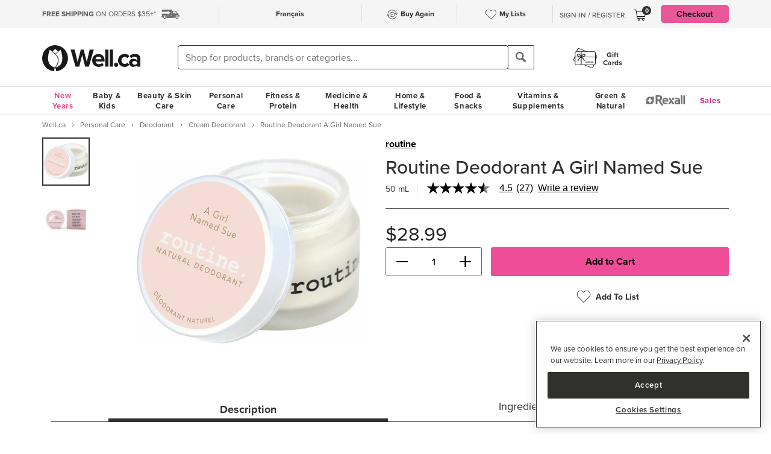

--- FILE ---
content_type: text/html
request_url: https://well.ca/products/routine-a-girl-named-sue-scent_107816.html
body_size: 173487
content:
<!DOCTYPE html>
<html dir="ltr" lang="en" prefix="og: http://ogp.me/ns# fb: http://ogp.me/ns/fb#">
<head ><meta http-equiv="Content-Type" content="text/html; charset=iso-8859-1" /><!-- OneTrust Cookies Consent Notice start for well.ca --><script src=https://cdn.cookielaw.org/scripttemplates/otSDKStub.js  type="text/javascript" charset="UTF-8" data-domain-script="75cff9b0-9447-44a2-ae1e-6d9333bd45f9" ></script><script type="text/javascript"> function OptanonWrapper() { } </script><!-- OneTrust Cookies Consent Notice end for well.ca --> 
<script src="//pagead2.googlesyndication.com/pagead/js/adsbygoogle.js" async></script><script>(adsbygoogle = window.adsbygoogle || []).push({google_ad_client: "ca-pub-1374348806457785", enable_page_level_ads: true});</script><meta name="viewport" content="width=device-width, initial-scale=1, maximum-scale=1" /><title>Buy Routine Deodorant A Girl Named Sue at Well.ca | Free Shipping $35+ in Canada</title>  <script src="https://www.google.com/recaptcha/api.js?hl=en" async defer></script>
  <script>/*DO NOT ALTER *** Well.c*/(function(e){var t="1455",n=document,r,i,s={http:"http://cdn.mplxtms.com/s/MasterTMS.min.js",https:"https://secure-cdn.mplxtms.com/s/MasterTMS.min.js"},o=s[/\w+/.exec(window.location.protocol)[0]];i=n.createElement("script"),i.type="text/javascript",i.async=!0,i.src=o+"#"+t,r=n.getElementsByTagName("script")[0],r.parentNode.insertBefore(i,r),i.readyState?i.onreadystatechange=function(){if(i.readyState==="loaded"||i.readyState==="complete")i.onreadystatechange=null}:i.onload=function(){try{e()}catch(t){}}})(function(){});</script>
  <meta name="msvalidate.01" content="D1B43EC8633F21C133856B4981F6EE3C" /><meta name="keywords" content="Routine Deodorant A Girl Named Sue, Fitness, Personal Care, Vitamins &amp; Supplements, Baby &amp; Kids, Beauty, Skincare, Home &amp; Garden, Food &amp; Snacks" /><meta name="description" content="Routine Deodorant A Girl Named Sue - Sage and berries, you know my steez.No one else smells fresh like me. Breaking rules, breaking heart " /><meta property="og:title" content="Routine Deodorant A Girl Named Sue"/>
<meta property="og:type" content="product"/>
<meta property="og:site_name" content="Well.ca"/>
<meta property="og:url" content="https://well.ca/products/routine-deodorant-a-girl-named-sue_107816.html"/>
<meta property="og:price:amount" content="28.9900"/>
<meta property="og:price:currency" content="CAD"/>
<meta property="og:description" content="Sage and berries, you know my steez.No one else smells fresh like me. Breaking rules, breaking heart"/>
<meta property="og:brand" content="routine"/>
<meta property="og:availability" content="instock"/>
<meta property="og:image" content="https://dr9wvh6oz7mzp.cloudfront.net/i/35e4da50f7b45879d276a72c8c107827_ra,w403,h806_pa,w403,h806.jpg"/>
<script type="application/ld+json">
     {
     "@context" : "https://schema.org",
       "@type" : "Product",
       "@id" : "https://well.ca/products/routine-deodorant-a-girl-named-sue_107816.html",
       "name" : "Routine Deodorant A Girl Named Sue",
       "image" : "https://dr9wvh6oz7mzp.cloudfront.net/i/35e4da50f7b45879d276a72c8c107827_ra,w403,h806_pa,w403,h806.jpg",
       "description" : "Sage and berries, you know my steez.No one else smells fresh like me. Breaking rules, breaking heart",
       "sku" : "107816",
       "brand" : "routine",
       "aggregateRating": {
            "@type": "AggregateRating",
            "ratingValue": 4.5185,
            "ratingCount": 27
        }
     }
 </script>      <link rel="canonical" href="https://well.ca/products/routine-deodorant-a-girl-named-sue_107816.html" />
      
                <link rel="alternate" hreflang="en" href="https://well.ca/products/routine-a-girl-named-sue-scent_107816.html" />
              <link rel="alternate" hreflang="fr" href="https://well.ca/fr/produits/routine-a-girl-named-sue-scent_107816.html" />
        <link rel="shortcut icon" href="//d2i6p126yvrgeu.cloudfront.net/images/icons/favicon-well.ico">
<link rel="icon" type="image/png" sizes="32x32" href="//d2i6p126yvrgeu.cloudfront.net/images/icons/favicon-32x32.png">
<link rel="icon" type="image/png" sizes="16x16" href="//d2i6p126yvrgeu.cloudfront.net/images/icons/favicon-16x16.png">
<link rel="apple-touch-icon" sizes="180x180" href="//d2i6p126yvrgeu.cloudfront.net/images/icons/apple-touch-icon.png">
<link rel="stylesheet" type="text/css" href="//d2i6p126yvrgeu.cloudfront.net/cat/common.57bc03c32ded9aaa7c07d933bc09c4b66a5c971e.css" />
<link rel="stylesheet" type="text/css" href="//d2i6p126yvrgeu.cloudfront.net/cat/product_info.57bc03c32ded9aaa7c07d933bc09c4b66a5c971e.css" />
<script src="//d2i6p126yvrgeu.cloudfront.net/javascript/common_top.57bc03c32ded9aaa7c07d933bc09c4b66a5c971e.js" type="text/javascript"></script><script type="text/javascript">
	var _gaq = _gaq || [];
		_gaq.push(['_setAccount', 'UA-5639890-1']);
	_gaq.push(['_setDomainName', 'well.ca']);
    _gaq.push(['_setAllowLinker', true]);

    	_gaq.push(['_trackPageview']);
	_gaq.push(['_trackPageLoadTime']);

    	(function() {
		var ga = document.createElement('script'); ga.type = 'text/javascript'; ga.async = true;
		ga.src = ('https:' == document.location.protocol ? 'https://ssl' : 'http://www') + '.google-analytics.com/ga.js';
		var s = document.getElementsByTagName('script')[0]; s.parentNode.insertBefore(ga, s);
	})();

    dataLayer = [];
</script><link rel="alternate" type="application/rss+xml" title="Well.ca Company Blog RSS Feed" href="https://www.blog-well.ca/feed/" />
<link rel="image_src" href="http://well.ca/images/newdesign_share.jpg" type="image/jpeg" />
    <!-- Google Tag Manager -->
    <script>(function(w,d,s,l,i){w[l]=w[l]||[];w[l].push({'gtm.start':
            new Date().getTime(),event:'gtm.js'});var f=d.getElementsByTagName(s)[0],
            j=d.createElement(s),dl=l!='dataLayer'?'&l='+l:'';j.async=true;j.src=
            'https://www.googletagmanager.com/gtm.js?id='+i+dl+ '&gtm_auth=1ju-r5GHOduNkx1giCiVTg&gtm_preview=env-2&gtm_cookies_win=x';f.parentNode.insertBefore(j,f);
        })(window,document,'script','dataLayer','GTM-T87HMV');</script>
    <!-- End Google Tag Manager -->
    <script type="text/javascript" src="https://6259509.collect.igodigital.com/collect.min.js" async> </script>	<!-- Reflektion beacon tag -->
			<script type="text/javascript" src="//68435223-prod.rfksrv.com/rfk/js/11226-68435223/init.js" async></script>
		<script>
            var rfk = window.rfk = window.rfk || [];
            rfk.push(["updateContext",{
                "context": {
                    "page": {
                        "locale_country": "ca",
                        "locale_language": "en"
                    }
                }
            }]);
    </script>
            <script type="text/javascript" src="https://service.force.com/embeddedservice/5.0/esw.min.js" async onload="window.fc_chat_ready=1;" id="fc_chat_script"></script>
    <!-- Google social profiles -->
<script type="application/ld+json">
  { "@context" : "https://schema.org/",
    "@type" : "Organization",
    "name" : "Well.ca",
    "url" : "https://www.well.ca/",
    "sameAs" : [
      "https://www.facebook.com/wellca/",
      "https://twitter.com/welldotca/",
      "https://www.pinterest.ca/welldotca/",
      "https://www.instagram.com/welldotca/",
      "https://www.youtube.com/user/Welldotca",
      "https://www.blog-well.ca"
      ]
  }
</script>
<script>
    var dataLayer = window.dataLayer || [];
    dataLayer.push({
        'environment': 'production',
        'visitorId': ''
    });
</script>
    <script async src="https://www.googleoptimize.com/optimize.js?id=OPT-M36BQH2"></script>
    <script>
        function view_item_dynamic_remarketing(product_id, value) {
            <!-- Event snippet for view_item dynamic remarketing page -->
            dataLayer.push({
                'event': 'view_item',
                'value': value,
                'viewed_item': [
                    {
                        'id': product_id,
                        'google_business_vertical': 'retail'
                    },
                ],
            });
        }

        function view_item_list_dynamic_remarketing(item_ids, is_category) {
            <!-- Event snippet for view_item_list dynamic remarketing page -->
            var event = is_category ? 'view_item_list' : 'view_search_results';
            dataLayer.push( {
                'event': event,
                'items': item_ids
            });
        }

        function add_to_cart_dynamic_remarketing(product_id, value, items = []) {
            <!-- Event snippet for add_to_cart dynamic remarketing page -->
            if (product_id && items) {
                dataLayer.push({
                    'event': 'add_to_cart',
                    'ecommerce': {
                        'currencyCode': 'CAD',
                        'ProductId': product_id,
                        'detail': {
                            'actionField': {"list": "Add to Cart"},
                            'products': items,
                        }
                    },
                });
            }
        }

        function purchase_dynamic_remarketing(items, value, tax, shipping) {
            <!-- Event snippet for purchase dynamic remarketing page -->
            dataLayer.push({
                'event': 'purchase',
                'value': value,
                'items': items,
                'tax': tax,
                'shipping': shipping
            });
        }

        function event_click_on_product_image(pageType) {
            <!-- Event snippet for click on product image -->
            dataLayer.push({
                'event': 'Usability',
                'action': 'Product Grid - Product Image Click',
                'label': pageType + '_page'
            });
        }

        function event_click_on_cta_buttons(pageType, buttonText) {
            <!-- Event snippet for click on cta buttons('Add to Cart', 'Select a Size', or 'Select Colour') -->
            dataLayer.push({
                'event': 'Usability',
                'action': 'Product Grid - '+buttonText+' Btn Click',
                'label': pageType + '_page'
            });
            console.log(dataLayer);
        }

        function event_create_account_success(){
            // Event for Successful create account creation event
            dataLayer.push({
                'event': 'Account',
                'action': 'Sign Up',
                'label': 'Success'
            });
        }

        function event_create_account_newsletterSignup(bool){
            // Event snippet for newsletter signup box checked or not during signup
            dataLayer.push({
                'event':'create_account',
                'newsletterSignup': bool
            });
        }

        function event_click_on_main_add_to_cart_button(pageType) {
            <!-- Event snippet for click on main 'Add to Cart' buttons on Product Detail Pages -->
            dataLayer.push({
                'event': 'Usability',
                'action': 'PDP - Add to Cart Btn Click',
                'label': pageType
            });
        }

            </script>
    </head>
<body id="productinfo" class="lang-en   "  onload="if (typeof window.onLoad != 'undefined') onLoad();">
<script
      async
      data-environment="production"
      src="https://js.klarna.com/web-sdk/v1/klarna.js"
      data-client-id="klarna_live_client_JWUhdm8lMnhFaWpId0hMcDQxYTFLJT9FS0tPQnFEL0YsNGI3OTI0NWItNWMxZi00M2I1LWE3MTYtOTI0ZDE0MTkwYWE4LDEsc0RrRHAzdTcvTzAvdFNMak0xWkVpakhmYXNpSXRJWDlRQndFUVdnVTNGUT0"
    ></script>
    <!-- Google Tag Manager (noscript) -->
    <noscript><iframe src="https://www.googletagmanager.com/ns.html?id=GTM-T87HMV&gtm_auth=1ju-r5GHOduNkx1giCiVTg&gtm_preview=env-2&gtm_cookies_win=x"
                      height="0" width="0" style="display:none;visibility:hidden"></iframe></noscript>
    <!-- End Google Tag Manager (noscript) -->
	

<script type="text/javascript">
	window.productList = (function() {
		var products = [];

		return {
			add: function(details, $el) {
			},

			addPromo: function(details, $el) {
			},

			addEvent: function(details, $el) {
			},

			getAll: function() {
				return products || [];
			},
			getLast: function() {
				return products[products.length - 1];
			},
			deleteAllByKeyValue: function(key, value) {
			},
			on: function(event, callback) {
			}
		};
	})();
</script>
<header>
	<div class="header" id="header-mobile">
	    		<div class="m-header-topbar visible-xs">
			<div class="m-header-topbar-left">
    <p>
        <a href="https://well.ca/index.php?main_page=buy_again">
            <img src="/images/buy_again.svg" alt="buy-again"> <span class="hidden-sm">Buy Again</span>
        </a>
    </p>
</div>
<div class="m-header-topbar-right  ">
	<p>
		            <a href="#" class="user-info" id="link_login_form">Sign-In / Register</a>
			</p>
</div>		</div>
        <div class="header-topbar hidden-xs">
            <div class="header-topbar-in">
                <div class="container">
                    <ul class="row header-row"><li class="col-sm-4 col-md-3 col-lg-3 hnav-left FreeShipping"><p><span class="hidden-sm hidden-md sprite-icons-car"></span><a href="/shipping" style="color: rgb(90,90,90)"><strong>FREE SHIPPING</strong> ON ORDERS $35+*</a></p></li><li class="col-sm-4 col-md-6 col-lg-6 hnav-mid"><div class="hnav-mid__inner"><div class="hnav-mid__item"><a class="sl_opaque" href="https://well.ca/fr/produits/routine-a-girl-named-sue-scent_107816.html" id="id_lang_header_fr" onclick="update_language_preference('fr', event)">Fran&ccedil;ais</a></div><div class="hnav-mid__item hnav-mid__item_BuyAgain"><a href="https://well.ca/index.php?main_page=buy_again"><img src="/images/buy_again.svg" alt=""><span>Buy Again</span></a></div><div class="hnav-mid__item"><a href="https://well.ca/index.php?main_page=my_lists"><img src="/images/hearts/heart_empty.svg" alt=""><span class="hidden-sm">My Lists</span></a></div></div></li                    <li>
                        <li class="col-sm-4 col-md-3 col-lg-3 has-cartmenu hnav-right">
                            <ul class="user-nav">
                                                                    <li id="user-meta" class="user-meta-logged-out meta-module" style="">
                                        <a href="#" class="user-info" id="link_login_form">Sign-In / Register</a>
                                    </li>
                                                                <li class="dropdown dorpdown-hover" id="cart_dropdown">
                                    <div class="relative cart-popup-desktop" style="display: inline-block;float: left;">
                                                                                <a class="hidden-xs dropdown-toggle" href="https://well.ca/shopping_cart.html" aria-expanded="false" id="cart_dropdown_icon">
                                            <span class="count cart-item-count" id="tablet-cart-item-count"> 0 </span>
                                            <img  alt="cart" src="//d2i6p126yvrgeu.cloudfront.net/templates/york/images/icon/mobile-cart-icon.svg">
                                        </a>
                                        <div class="cart-popup" style="background-color: white; padding: 2rem;display: none;">
    <button type="button" class="cart-popup__close" onclick="clearPopupImmediately($(this).closest('.cart-popup'))">&#10005;</button>
    <p class="cart-popup__title">Item added to cart</p>
    <div class="cart-popup__item">
        <span class="cart-popup__item__qty"></span> x <span class="cart-popup__item__name"></span> was added to your
        cart!
    </div>
            <a class="cart-popup__btn" href="https://well.ca/shopping_cart.html">View cart</a>
    </div>                                    </div>
                                    <div class="dropdown-menu mini-cart" id="shopping-cart-table"></div>
                                </li>
                                <li class="visible-lg">
                                                                            <a id="header-nav-checkout-btn" href="https://well.ca/shopping_cart.html" class="btn btn-pink" style="height: auto">
                                            Checkout                                        </a>
                                                                    </li>
                            </ul>
                        </li>
                    </li>
                </div>
            </div>
        </div>
                </div>
		<div class="m-header-mainbar">
		    <div class="visible-xs cart-popup-mobile">
		    <div class="cart-popup" style="background-color: white; padding: 2rem;display: none;">
    <button type="button" class="cart-popup__close" onclick="clearPopupImmediately($(this).closest('.cart-popup'))">&#10005;</button>
    <p class="cart-popup__title">Item added to cart</p>
    <div class="cart-popup__item">
        <span class="cart-popup__item__qty"></span> x <span class="cart-popup__item__name"></span> was added to your
        cart!
    </div>
            <a class="cart-popup__btn" href="https://well.ca/shopping_cart.html">View cart</a>
    </div>            </div>
		    <div class="col-lg-2 col-md-3 col-sm-3 col-xs-4 m-header-mainbar--first">
                <div class="m-header-mainbar-in">
                    <a class="barnd-logo col-header" href="https://well.ca/index.html">
                        <img class="logo" alt="well.ca" src="//d2i6p126yvrgeu.cloudfront.net/templates/york/images/logo-mobile-black.svg" onerror="this.src='//d2i6p126yvrgeu.cloudfront.net/templates/york/images/logo-mobile-black.svg'; this.onerror=null;">
                    </a>
                </div>
            </div>
            <div class="col-lg-7 col-md-4 col-sm-6 col-xs-4 searchbar-md">
                <div class="col-header search-box">
                    <div><div class = "header_search_container" id="header_search_large"><div class="input-group-search"><form id="superSearchlarge" onsubmit="if (this.elements.keyword.value == 'Shop for products, brands or categories...' || this.elements.keyword.value == '' || this.elements.keyword.value == 'Recherchez des produits, des marques ou des catégories...' || this.elements.keyword.value == 'Rechercher') this.elements.keyword.value = ''; return true;" action="https://well.ca/searchresult.html" method="GET"> <span class="input-group-btn"><img src="/includes/templates/york/images/search-icon.svg" class="mobile-search-icon visible-xs"/></span><input type="hidden" name="search_flag" value="1"><input type="text" name="keyword"  class="form-control autocomplete sl-search-input" onfocus="if (this.value == 'Shop for products, brands or categories...' || this.value == '' || this.value == 'Rechercher' || this.value == 'Recherchez des produits, des marques ou des catégories...') this.value = ''; this.style.opacity='1.0'; $('.rfk_sbc').css('display', 'block');" data-rfkid="rfkid_6" /></form><span class="input-group-btn mobile-search-box"><button class="btn btn-default" type="button"><i class="iconsearch hidden-xs" onclick="var searchForm = document.getElementById('superSearchlarge'); if (searchForm.elements.keyword.value == 'Shop for products, brands or categories...' || searchForm.elements.keyword.value == '' || searchForm.elements.keyword.value == 'Recherchez des produits, des marques ou des catégories...' || searchForm.elements.keyword.value == 'Rechercher') searchForm.elements.keyword.value = ''; searchForm.submit();"></i></button></span></div></div></div>
	
                </div>
            </div>
            <div class="col-md-1 col-sm-1 col-xs-4 toggle-menu hidden-lg">
                <div class="toggle-menu__inner">
                    <div class="hidden-md m-mylist visible-xs">
                        <a href="https://well.ca/index.php?main_page=my_lists">
                            <img src="/images/hearts/heart_empty.svg" alt="wishlist">
                        </a>
                    </div>
                                            <div class="hidden-md m-navcart visible-xs">
                            <a class="m-cart-a" href="https://well.ca/shopping_cart.html">
                                <span class="count cart-item-count" id="mobile-cart-item-count">0</span>
                                <img  alt="cart" src="//d2i6p126yvrgeu.cloudfront.net/templates/york/images/icon/mobile-cart-icon.svg">
                            </a>
                        </div>
                                        <div class="navbar-toggle-menu hidden-lg">
                        <button id="menu-navbar-collapse" data-target="#navbar-collapse" data-toggle="collapse" class="navbar-toggle collapsed" type="button" aria-expanded="false" aria-controls="navbar-collapse">
                            <span class="sr-only">MENU</span>
                            <span class="icon-bar icon-bar-top"></span>
                            <span class="icon-bar icon-bar-middle"></span>
                            <span class="icon-bar icon-bar-bottom"></span>
                        </button>
                    </div>
                </div>
            </div>
            <div class="col-lg-3 col-md-2 col-sm-3 hidden-xs blog-nav-container">
                <div class="col-header alt-navs">
                    <div class="gift-cards-nav">
                        <div class="dropdown menu-large">
                            <a class="category" href="/giftcard">
                            <img  id="pharmacy-logo" alt="" src="//d2i6p126yvrgeu.cloudfront.net/templates/york/images/gift-card-logo.svg"/>
                                                       <span>Gift <br />Cards</span>
                            </a>
                        </div>
                    </div>
                </div>
            </div>
		</div>
		<div class="cart-collapse collapse" style="max-height: 398px;">
			<div class="col-header search-box">
				<ul class="m-cart-dropdown-menu list-unstyled" id="mobile-shopping-cart-table">
					
    <p class="mini-cart__title">My Cart <span>(0)</span></p>
    <div class="mini-cart__body mini-cart__body--empty">
        <p>You haven't added any items to your cart.</p>
        <a href="/new" class="btn btn-dark w-100">Shop What's New</a>
    </div>
				</ul>
			</div>
		</div>
	</div>




	<div class="header-nav" id="menu-header-navbar">
		<div class="navbar navbar-default navbar-site  navbar-static-top ">
			<div class="container">
				<div class="navbar-collapse collapse" id="navbar-collapse">
					<ul class="nav navbar-nav navbar-main"><li class="shop_well_ca visible-xs"><a translate="no" class="dropdown-toggle " data-toggle="dropdown" href="">Shop Well.ca</a><button class="navbar-toggle active" id="mobile-navbar-toggle" type="button" aria-expanded="true" aria-controls="navbar-collapse"><span>X</span></button></li><li class="saleMenuLi visible-xs"> <a class="saleMenu" style="color: #d12e82;" href="/categories/Sales-and-Specials.html">Sales</a> </li><li class="dropdown menu-large 30"><a translate="no" class="dropdown-toggle hidden-xs " style="color:#eb5094;" data-toggle="dropdown" href="https://well.ca/newyear">New Years</a><a translate="no" class="dropdown-toggle visible-xs " data-toggle="dropdown" href="https://well.ca/newyear">New Years</a><ul class="dropdown-menu megamenu megamenu-margin"><li><div class="dropdown-content"><div class="dropdown-content-left col-lg-8"><div class="col-lg-4"><ul class="listcol"><li class="hidden-lg categoryListItem"><a class="viewall-menu" href="https://well.ca/newyear">View All</a></li>
<li class="categoryListItem"><a style="color:#000000;" href="https://well.ca/product_list/_6145.html">High Fibre</a></li>
<li class="categoryListItem"><a style="color:#000000;" href="https://well.ca/product_list/_6146.html">Protein</a></li>
<li class="categoryListItem"><a style="color:#000000;" href="https://well.ca/product_list/_6147.html">Creatine</a></li>
<li class="categoryListItem"><a style="color:#000000;" href="https://well.ca/product_list/_6148.html">Meet Your Matcha</a></li>
<li class="categoryListItem"><a style="color:#000000;" href="https://well.ca/product_list/coffee-alternatives_6150.html">Coffee Alternatives</a></li>
<li class="categoryListItem"><a style="color:#000000;" href="https://well.ca/categories/non-alcoholic-beverages_5449.html">Dry January</a></li>
<li class="categoryListItem"><a style="color:#000000;" href="https://well.ca/product_list/_6151.html">Better for you Beverages</a></li>
<li class="categoryListItem"><a style="color:#000000;" href="https://well.ca/product_list/_6152.html">Healthy Snacks</a></li>
</ul></div><div class="col-lg-4"><ul class="listcol"><li class="categoryListItem"><a style="color:#000000;" href="ttps://well.ca/product_list/_6153.html">Plant-Based</a></li>
<li class="categoryListItem"><a style="color:#000000;" href="https://well.ca/product_list/fresh-start-bundles_6155.html">New Years Bundles</a></li>
<li class="categoryListItem"><a style="color:#000000;" href="https://well.ca/product_list/_6156.html">Gut Health</a></li>
<li class="categoryListItem"><a style="color:#000000;" href="https://well.ca/product_list/_6157.html">Sports Performance &amp; Recovery</a></li>
<li class="categoryListItem"><a style="color:#000000;" href="https://well.ca/product_list/_6158.html">Hydration</a></li>
<li class="categoryListItem"><a style="color:#000000;" href="https://well.ca/categories/multivitamins_1798.html">Multivitamins</a></li>
<li class="categoryListItem"><a style="color:#000000;" href="https://well.ca/product_list/sleep-support_6160.html">Sleep Support</a></li>
<li class="categoryListItem"><a style="color:#000000;" href="https://well.ca/womenshealth">Women's Health Essentials</a></li>
<li class="categoryListItem"><a style="color:#000000;" href="https://well.ca/coldandimmune">Cold &amp; Immune</a></li>
</ul></div><div class="col-lg-4"><ul class="listcol"><li class="categoryListItem"><a style="color:#000000;" href="https://well.ca/valentines">Valentine's Day</a></li>
<li class="categoryListItem"><a style="color:#000000;" href="https://well.ca/coldweatherskincare">Cold Weather Skin Care</a></li>
<li class="categoryListItem"><a style="color:#000000;" href="https://well.ca/categories/cold-weather-rain-apparel_2823.html">Baby &amp; Kids Cold Weather Shop</a></li>
<li class="categoryListItem"><a style="color:#000000;" href="https://well.ca/travel">Travel Shop</a></li>
<li class="categoryListItem"><a style="color:#000000;" href="https://well.ca/shop-canadian">Shop Canadian</a></li>
<li class="categoryListItem"><a style="color:#000000;" href="https://well.ca/gifts">Gifting</a></li>
<li class="categoryListItem"><a style="color:#000000;" href="https://well.ca/bundles">Well.ca Bundles</a></li>
<li class="categoryListItem"><a style="color:#000000;" href="https://well.ca/giftcard">Gift Cards</a></li>
<li class="visible-lg categoryListItem"><a class="viewall-menu" href="https://well.ca/newyear">View All</a></li>
</ul></div></div></div></li></ul></li><li class="dropdown menu-large 185"><a translate="no" class="dropdown-toggle " data-toggle="dropdown" href="https://well.ca/categories/baby-kids_185.html">Baby &amp; Kids</a><ul class="dropdown-menu megamenu megamenu-margin"><li><div class="dropdown-content"><div class="dropdown-content-left col-lg-8"><div class="col-lg-4"><ul class="listcol"><li class="hidden-lg categoryListItem"><a class="viewall-menu" href="https://well.ca/categories/baby-kids_185.html">View All</a></li>
<ul class="listcol"><li class="categoryListItem"><a href="https://well.ca/index.html?main_page=landing_page&amp;id=504">Baby Registry</a></li></ul><li class="categoryListItem"><a href="https://well.ca/categories/new-in-baby-kids_4353.html">NEW in Baby &amp; Kids</a></li>
<li class="categoryListItem"><a href="https://well.ca/categories/baby-gear_1410.html">Baby Gear</a></li>
<li class="categoryListItem"><a href="https://well.ca/categories/baby-travel-shop_4587.html">Baby Travel Shop</a></li>
<li class="categoryListItem"><a href="https://well.ca/categories/car-seats_1968.html">Car Seats</a></li>
<li class="categoryListItem"><a href="https://well.ca/categories/strollers_3022.html">Strollers</a></li>
</ul></div><div class="col-lg-4"><ul class="listcol"><li class="categoryListItem"><a href="https://well.ca/categories/toys-games_1396.html">Toys &amp; Games</a></li>
<li class="categoryListItem"><a href="https://well.ca/categories/nursery_711.html">Nursery</a></li>
<li class="categoryListItem"><a href="https://well.ca/categories/diapering-potty_1306.html">Diapering &amp; Potty</a></li>
<li class="categoryListItem"><a href="https://well.ca/categories/bath-skincare_1385.html">Bath &amp; Skincare</a></li>
<li class="categoryListItem"><a href="https://well.ca/categories/feeding-mealtime_1025.html">Feeding &amp; Mealtime</a></li>
<li class="categoryListItem"><a href="https://well.ca/categories/litterless-lunch_3601.html">Litterless Lunch</a></li>
</ul></div><div class="col-lg-4"><ul class="listcol"><li class="categoryListItem"><a href="https://well.ca/categories/formula-baby-food_1690.html">Formula &amp; Baby Food</a></li>
<li class="categoryListItem"><a href="https://well.ca/categories/pregnancy-nursing-postpartum_374.html">Pregnancy, Nursing &amp; Postpartum</a></li>
<li class="categoryListItem"><a href="https://well.ca/categories/oral-care_530.html">Oral Care</a></li>
<li class="categoryListItem"><a href="https://well.ca/categories/health-safety_1128.html">Health &amp; Safety</a></li>
<li class="categoryListItem"><a href="https://well.ca/categories/clothing-accessories_2117.html">Clothing &amp; Accessories</a></li>
<li class="visible-lg categoryListItem"><a class="viewall-menu" href="https://well.ca/categories/baby-kids_185.html">View All</a></li>
</ul></div><div class="col-lg-12 visible-lg megamenu-brands-row"><div class="megamenu-brand"><a href="https://well.ca/brand/uppababy-2.html"><img src="https://dr9wvh6oz7mzp.cloudfront.net/i/9fc8281dd3e58a9d92b8f4005f66ddfc.png" alt="UppaBaby" title="UppaBaby"></a></div><div class="megamenu-brand"><a href="https://well.ca/brand/kyte-baby-2.html"><img src="https://dr9wvh6oz7mzp.cloudfront.net/i/7406ce26b1cfe660dfe0ae81d6b72b11.png" alt="Kyte Baby" title="Kyte Baby"></a></div><div class="megamenu-brand"><a href="https://well.ca/brand/frida.html"><img src="https://dr9wvh6oz7mzp.cloudfront.net/i/b60cfd782fb30a1e2e872d8a0d304dfe.png" alt="Frida" title="Frida"></a></div></div></div><div class="dropdown-content-right col-lg-4"><div style="padding-bottom: 10px;"><h4>On Sale</h4><a href="https://well.ca/categories/1025.html">Save up to 20% on Feeding &amp; Mealtime</a><a href="https://well.ca/categories/2823.html">Save up to 30% on Baby &amp; Kids Cold Weather Apparel &amp; Accessories </a><a href="https://well.ca/product_list/best-of-baby-kids_6213.html">Save up to 20% on the Best of Baby &amp; Kids</a></div><div class="menuFeatured"><p class="h4">featured</p><a href="https://well.ca/categories/diapering-potty_1306.html" alt="Spend $30 Diapering &amp; Wipes &amp; get 5,000 Be Well points" title="Spend $30 Diapering &amp; Wipes &amp; get 5,000 Be Well points">Spend $30 Diapering &amp; Wipes &amp; get 5,000 Be Well points</a><a href="https://well.ca/brand/loot-toy-co.html" alt="Shop and Save 10% on Loot Toy Co" title="Shop and Save 10% on Loot Toy Co">Save 10% on Loot Toy Co</a><a href="https://well.ca/categories/educational-toys_3981.html" alt="Shop and Save up to 30% on Educational Toys" title="Shop and Save up to 30% on Educational Toys">Save up to 30% on Educational Toys</a></div></div></div></li></ul></li><li class="dropdown menu-large 66"><a translate="no" class="dropdown-toggle " data-toggle="dropdown" href="https://well.ca/categories/beauty-skin-care_66.html">Beauty &amp; Skin Care</a><ul class="dropdown-menu megamenu megamenu-margin"><li><div class="dropdown-content"><div class="dropdown-content-left col-lg-8"><div class="col-lg-4"><ul class="listcol"><li class="hidden-lg categoryListItem"><a class="viewall-menu" href="https://well.ca/categories/beauty-skin-care_66.html">View All</a></li>
<li class="categoryListItem"><a href="https://well.ca/categories/new-in-beauty-skin-care_4354.html">NEW in Beauty &amp; Skin Care</a></li>
<li class="categoryListItem"><a href="https://well.ca/categories/clean-beauty-market_3709.html">Clean Beauty Market</a></li>
<li class="categoryListItem"><a href="https://well.ca/categories/korean-beauty-skincare_7618.html">Korean Beauty &amp; Skincare</a></li>
<li class="categoryListItem"><a href="https://well.ca/categories/luxury-beauty_5605.html">Luxury Beauty</a></li>
</ul></div><div class="col-lg-4"><ul class="listcol"><li class="categoryListItem"><a href="https://well.ca/categories/makeup_4215.html">Makeup</a></li>
<li class="categoryListItem"><a href="https://well.ca/categories/facial-skin-care_346.html">Facial Skin Care</a></li>
<li class="categoryListItem"><a href="https://well.ca/categories/body-moisturizers-skin-treatments_2339.html">Body Moisturizers &amp; Skin Treatments</a></li>
<li class="categoryListItem"><a href="https://well.ca/categories/sun-care-sunscreen_299.html">Sun Care &amp; Sunscreen</a></li>
<li class="categoryListItem"><a href="https://well.ca/categories/dermatological-skin-care_539.html">Dermatological Skin Care</a></li>
</ul></div><div class="col-lg-4"><ul class="listcol"><li class="categoryListItem"><a href="https://well.ca/categories/fragrances_614.html">Fragrances</a></li>
<li class="categoryListItem"><a href="https://well.ca/categories/gift-sets_915.html">Gift Sets</a></li>
<li class="categoryListItem"><a href="https://well.ca/categories/beauty-brushes-tools_468.html">Beauty Brushes &amp; Tools</a></li>
<li class="categoryListItem"><a href="https://well.ca/categories/cotton-balls-swabs_773.html">Cotton Balls &amp; Swabs</a></li>
<li class="visible-lg categoryListItem"><a class="viewall-menu" href="https://well.ca/categories/beauty-skin-care_66.html">View All</a></li>
</ul></div><div class="col-lg-12 visible-lg megamenu-brands-row"><div class="megamenu-brand"><a href="https://well.ca/brand/coola.html"><img src="https://dr9wvh6oz7mzp.cloudfront.net/i/d945b3ac917aeec55797f9a333080a1e.png" alt="Coola" title="Coola"></a></div><div class="megamenu-brand"><a href="https://well.ca/brand/caudalie.html"><img src="https://dr9wvh6oz7mzp.cloudfront.net/i/65ba6879b4da9c22451f3e53c03081cb.png" alt="Caudalie" title="Caudalie"></a></div><div class="megamenu-brand"><a href="https://well.ca/brand/three-ships.html"><img src="https://dr9wvh6oz7mzp.cloudfront.net/i/ab58a388076e0f5ab908dd26b4832d5c.png" alt="Three Ships" title="Three Ships"></a></div></div></div><div class="dropdown-content-right col-lg-4"><div style="padding-bottom: 10px;"><h4>On Sale</h4><a href="https://well.ca/products/three-ships-eyehero-bio-retinol-smoothing-eye-cream_324064.html">Save 25% on Three Ships EyeHero Bio-Retinol Eye Cream</a><a href="https://well.ca/categories/3709.html">Save up to 15% on the Clean Beauty Market</a><a href="https://well.ca/brand/dr-hauschka.html">Save 20% on Dr. Hauschka</a></div><div class="menuFeatured"><p class="h4">featured</p><a href="https://well.ca/categories/korean-beauty-skincare_7618.html" alt="Shop Korean Beauty &amp; Skin Care now on Well.ca!" title="Shop Korean Beauty &amp; Skin Care now on Well.ca!">Shop Korean Beauty &amp; Skin Care</a><a href="https://well.ca/product_list/best-skincare-for-teens_5835.html" alt="Shop Best Skincare for Teens" title="Shop Best Skincare for Teens">Best Skincare for Teens</a><a href="https://well.ca/coldweatherskincare" alt="Shop Cold Weather Skin Care!" title="Shop Cold Weather Skin Care!">Shop Cold Weather Skin Care</a></div></div></div></li></ul></li><li class="dropdown menu-large 3"><a translate="no" class="dropdown-toggle " data-toggle="dropdown" href="https://well.ca/categories/personal-care_3.html">Personal Care</a><ul class="dropdown-menu megamenu megamenu-margin"><li><div class="dropdown-content"><div class="dropdown-content-left col-lg-8"><div class="col-lg-4"><ul class="listcol"><li class="hidden-lg categoryListItem"><a class="viewall-menu" href="https://well.ca/categories/personal-care_3.html">View All</a></li>
<li class="categoryListItem"><a href="https://well.ca/categories/new-in-personal-care_4360.html">NEW in Personal Care</a></li>
<li class="categoryListItem"><a href="https://well.ca/categories/soap-bath-shower_334.html">Soap, Bath &amp; Shower</a></li>
<li class="categoryListItem"><a href="https://well.ca/categories/hair-care_347.html">Hair Care</a></li>
<li class="categoryListItem"><a href="https://well.ca/categories/oral-care_301.html">Oral Care</a></li>
</ul></div><div class="col-lg-4"><ul class="listcol"><li class="categoryListItem"><a href="https://well.ca/categories/period-care-hygiene_40.html">Period Care &amp; Hygiene</a></li>
<li class="categoryListItem"><a href="https://well.ca/categories/deodorant_75.html">Deodorant</a></li>
<li class="categoryListItem"><a href="https://well.ca/categories/shaving-grooming-hair-removal_4417.html">Shaving, Grooming &amp; Hair Removal</a></li>
<li class="categoryListItem"><a href="https://well.ca/categories/mens-essentials_175.html">Men's Essentials</a></li>
<li class="categoryListItem"><a href="https://well.ca/categories/aromatherapy-diffusers-and_408.html">Aromatherapy, Diffusers and Essential Oils</a></li>
</ul></div><div class="col-lg-4"><ul class="listcol"><li class="categoryListItem"><a href="https://well.ca/categories/bladder-protection-incontinence_61.html">Bladder Protection &amp; Incontinence</a></li>
<li class="categoryListItem"><a href="https://well.ca/categories/travel-sets-and-trial-sizes_504.html">Travel Sets and Trial Sizes</a></li>
<li class="categoryListItem"><a href="https://well.ca/categories/sexual-wellness-family-planning_300.html">Sexual Wellness &amp; Family Planning</a></li>
<li class="visible-lg categoryListItem"><a class="viewall-menu" href="https://well.ca/categories/personal-care_3.html">View All</a></li>
</ul></div><div class="col-lg-12 visible-lg megamenu-brands-row"><div class="megamenu-brand"><a href="https://well.ca/brand/attitude-2.html"><img src="https://dr9wvh6oz7mzp.cloudfront.net/i/ed17bad52ed98c8050c2cf0ab09a9e3a.png" alt="Attitude" title="Attitude"></a></div><div class="megamenu-brand"><a href="https://well.ca/brand/native.html"><img src="https://dr9wvh6oz7mzp.cloudfront.net/i/60af95237ad52cba916cd6826cabe489.png" alt="Native" title="Native"></a></div><div class="megamenu-brand"><a href="https://well.ca/brand/method.html"><img src="https://dr9wvh6oz7mzp.cloudfront.net/i/66d8908331115a451cfaaf8e68a17e58.png" alt="Method" title="Method"></a></div></div></div><div class="dropdown-content-right col-lg-4"><div style="padding-bottom: 10px;"><h4>On Sale</h4><a href="https://well.ca/categories/301.html">Save up to 20% on Oral Care</a></div><div class="menuFeatured"><p class="h4">featured</p><a href="https://well.ca/index.html?main_page=landing_page&amp;id=3934" alt="Shop Women's Health &amp; Wellness!" title="Shop Women's Health &amp; Wellness!">Shop Women's Health &amp; Wellness</a><a href="https://well.ca/product_list/_5003.html">Shop Personal Care Bundles</a><a href="https://well.ca/brand/innersense.html" alt="Shop Innersense, now on Well.ca!" title="Shop Innersense, now on Well.ca!">New Brand: Innersense</a></div></div></div></li></ul></li><li class="dropdown menu-large 450"><a translate="no" class="dropdown-toggle " data-toggle="dropdown" href="https://well.ca/categories/fitness-protein_450.html">Fitness &amp; Protein</a><ul class="dropdown-menu megamenu megamenu-margin"><li><div class="dropdown-content"><div class="dropdown-content-left col-lg-8"><div class="col-lg-4"><ul class="listcol"><li class="hidden-lg categoryListItem"><a class="viewall-menu" href="https://well.ca/categories/fitness-protein_450.html">View All</a></li>
<li class="categoryListItem"><a href="https://well.ca/categories/new-in-fitness-protein_4355.html">NEW in Fitness &amp; Protein</a></li>
<li class="categoryListItem"><a href="https://well.ca/categories/protein-powder-shakes_2910.html">Protein Powder &amp; Shakes</a></li>
</ul></div><div class="col-lg-4"><ul class="listcol"><li class="categoryListItem"><a href="https://well.ca/categories/protein-bars-snacks_1106.html">Protein Bars &amp; Snacks</a></li>
<li class="categoryListItem"><a href="https://well.ca/categories/electrolytes_6785.html">Electrolytes</a></li>
<li class="categoryListItem"><a href="https://well.ca/categories/sports-nutrition_2914.html">Sports Nutrition</a></li>
</ul></div><div class="col-lg-4"><ul class="listcol"><li class="categoryListItem"><a href="https://well.ca/categories/water-bottles_4748.html">Water Bottles</a></li>
<li class="categoryListItem"><a href="https://well.ca/categories/fitness-gear-yoga_4.html">Fitness Gear &amp; Yoga</a></li>
<li class="visible-lg categoryListItem"><a class="viewall-menu" href="https://well.ca/categories/fitness-protein_450.html">View All</a></li>
</ul></div><div class="col-lg-12 visible-lg megamenu-brands-row"><div class="megamenu-brand"><a href="https://well.ca/brand/good-protein.html"><img src="https://dr9wvh6oz7mzp.cloudfront.net/i/dd239a61d988a8fda5f96bc94d451718.png" alt="Good Protein" title="Good Protein"></a></div><div class="megamenu-brand"><a href="https://well.ca/brand/organika.html"><img src="https://dr9wvh6oz7mzp.cloudfront.net/i/4cdc1d9166bc0c44270a08bc9d01843e.png" alt="Organika" title="Organika"></a></div><div class="megamenu-brand"><a href="https://well.ca/brand/barebells.html"><img src="https://dr9wvh6oz7mzp.cloudfront.net/i/52cf9249fbb16c79507472e352a0c524.png" alt="Barebells" title="Barebells "></a></div></div></div><div class="dropdown-content-right col-lg-4"><div style="padding-bottom: 10px;"><h4>On Sale</h4><a href="https://well.ca/brand/leanfit.html">Save 20% on Leanfit</a><a href="https://well.ca/brand/herbaland.html">Save 25% on Herbaland</a><a href="https://well.ca/product_list/plant-based-protein-favourites_4793.html">Save up to 30% on Plant-Based Protein &amp; Snacks</a></div><div class="menuFeatured"><p class="h4">featured</p><a href="https://well.ca/brand/leanfit.html" alt="Shop Leanfit! " title="Shop Leanfit! ">Canadian Brand: Leanfit</a><a href="https://well.ca/brand/good-protein.html" alt="Shop Good Protein! " title="Shop Good Protein! ">Canadian Brand: Good Protein</a><a href="https://well.ca/product_list/high-protein-foods_5355.html" alt="Shop High Protein Food &amp; Snacks! " title="Shop High Protein Food &amp; Snacks! ">Shop: High Protein Food &amp; Snacks</a></div></div></div></li></ul></li><li class="dropdown menu-large 2"><a translate="no" class="dropdown-toggle " data-toggle="dropdown" href="https://well.ca/categories/medicine-health_2.html">Medicine &amp; Health</a><ul class="dropdown-menu megamenu megamenu-margin"><li><div class="dropdown-content"><div class="dropdown-content-left col-lg-8"><div class="col-lg-4"><ul class="listcol"><li class="hidden-lg categoryListItem"><a class="viewall-menu" href="https://well.ca/categories/medicine-health_2.html">View All</a></li>
<li class="categoryListItem"><a href="https://well.ca/categories/new-in-medicine-health_4359.html">NEW in Medicine &amp; Health</a></li>
<li class="categoryListItem"><a href="https://well.ca/categories/pain-fever-relief_900.html">Pain &amp; Fever Relief</a></li>
<li class="categoryListItem"><a href="https://well.ca/categories/cough-cold-flu_74.html">Cough, Cold &amp; Flu</a></li>
<li class="categoryListItem"><a href="https://well.ca/categories/ear-eye-care_6646.html">Ear &amp; Eye Care</a></li>
<li class="categoryListItem"><a href="https://well.ca/categories/digestion-nausea-probiotics_393.html">Digestion, Nausea &amp; Probiotics</a></li>
</ul></div><div class="col-lg-4"><ul class="listcol"><li class="categoryListItem"><a href="https://well.ca/categories/first-aid_5.html">First Aid</a></li>
<li class="categoryListItem"><a href="https://well.ca/categories/allergy-sinus_16.html">Allergy &amp; Sinus</a></li>
<li class="categoryListItem"><a href="https://well.ca/categories/homeopathic-remedies_1838.html">Homeopathic Remedies</a></li>
<li class="categoryListItem"><a href="https://well.ca/categories/home-healthcare_1.html">Home Healthcare</a></li>
<li class="categoryListItem"><a href="https://well.ca/categories/womens-health_1916.html">Women's Health</a></li>
<li class="categoryListItem"><a href="https://well.ca/categories/personal-protective-equipment-ppe_5762.html">Personal Protective Equipment PPE</a></li>
</ul></div><div class="col-lg-4"><ul class="listcol"><li class="categoryListItem"><a href="https://well.ca/categories/sleeping-aids-anti-snoring_105.html">Sleeping Aids &amp; Anti-Snoring</a></li>
<li class="categoryListItem"><a href="https://well.ca/categories/childrens-medicine_369.html">Children's Medicine</a></li>
<li class="categoryListItem"><a href="https://well.ca/categories/smoking-cessation_624.html">Smoking Cessation</a></li>
<li class="categoryListItem"><a href="https://well.ca/categories/mens-health_3625.html">Men's Health</a></li>
<li class="visible-lg categoryListItem"><a class="viewall-menu" href="https://well.ca/categories/medicine-health_2.html">View All</a></li>
</ul></div><div class="col-lg-12 visible-lg megamenu-brands-row"><div class="megamenu-brand"><a href="https://well.ca/brand/option.html"><img src="https://dr9wvh6oz7mzp.cloudfront.net/i/5a8c4055536479ed6d616a73d02e4dfe.png" alt="Option" title="Option"></a></div><div class="megamenu-brand"><a href="https://well.ca/brand/tylenol.html"><img src="https://dr9wvh6oz7mzp.cloudfront.net/i/18ed096acbdecbef1d07a83f2c971063.png" alt="Tylenol" title="Tylenol"></a></div><div class="megamenu-brand"><a href="https://well.ca/brand/candorvision.html"><img src="https://dr9wvh6oz7mzp.cloudfront.net/i/465236ee0dc860a9278e209b93662a17.png" alt="Candor Vision" title="Candor Vision"></a></div></div></div><div class="dropdown-content-right col-lg-4"><div style="padding-bottom: 10px;"><h4>On Sale</h4><a href="https://well.ca/brand/systane.html">Save 15% on Systane</a><a href="https://well.ca/brand/advil.html">Save 15% on Advil</a><a href="https://well.ca/product_list/save-20-on-medicine-health_4952.html">Save 20% on Medicine &amp; Health Essentials from Kenvue</a></div><div class="menuFeatured"><p class="h4">featured</p><a href="https://well.ca/categories/allergy-sinus_16.html" alt="Spring is coming! Shop Allergy &amp; Sinus essentials." title="Spring is coming! Shop Allergy &amp; Sinus essentials.">Shop Allergy &amp; Sinus</a><a href="https://well.ca/brand/candorvision.html">Canadian Brand: Candorvision</a><a href="https://well.ca/brand/boiron.html" alt="If you have cold and flu symptoms or have a fever, you have come to the right spot! " title="If you have cold and flu symptoms or have a fever, you have come to the right spot! ">Canadian Brand: Boiron</a></div></div></div></li></ul></li><li class="dropdown menu-large 1070"><a translate="no" class="dropdown-toggle " data-toggle="dropdown" href="https://well.ca/categories/home-lifestyle_1070.html">Home &amp; Lifestyle</a><ul class="dropdown-menu megamenu megamenu-margin"><li><div class="dropdown-content"><div class="dropdown-content-left col-lg-8"><div class="col-lg-4"><ul class="listcol"><li class="hidden-lg categoryListItem"><a class="viewall-menu" href="https://well.ca/categories/home-lifestyle_1070.html">View All</a></li>
<li class="categoryListItem"><a href="https://well.ca/categories/new-in-home-lifestyle_4358.html">NEW in Home &amp; Lifestyle</a></li>
<li class="categoryListItem"><a href="https://well.ca/categories/food-storage-drinkware_2001.html">Food Storage &amp; Drinkware</a></li>
<li class="categoryListItem"><a href="https://well.ca/categories/cleaning-supplies_1047.html">Cleaning Supplies</a></li>
<li class="categoryListItem"><a href="https://well.ca/categories/laundry-care_1048.html">Laundry Care</a></li>
</ul></div><div class="col-lg-4"><ul class="listcol"><li class="categoryListItem"><a href="https://well.ca/categories/apparel-backpacks-travel_5350.html">Apparel, Backpacks &amp; Travel</a></li>
<li class="categoryListItem"><a href="https://well.ca/categories/home-decor-fragrance_3801.html">Home Decor &amp; Fragrance</a></li>
<li class="categoryListItem"><a href="https://well.ca/categories/kitchen-supplies_1093.html">Kitchen Supplies</a></li>
<li class="categoryListItem"><a href="https://well.ca/categories/household-essentials_5345.html">Household Essentials</a></li>
<li class="categoryListItem"><a href="https://well.ca/categories/pet-supplies_3066.html">Pet Supplies</a></li>
</ul></div><div class="col-lg-4"><ul class="listcol"><li class="categoryListItem"><a href="https://well.ca/categories/outdoor-living-gardening_3803.html">Outdoor Living &amp; Gardening</a></li>
<li class="categoryListItem"><a href="https://well.ca/categories/novelty-games_5349.html">Novelty &amp; Games</a></li>
<li class="visible-lg categoryListItem"><a class="viewall-menu" href="https://well.ca/categories/home-lifestyle_1070.html">View All</a></li>
</ul></div><div class="col-lg-12 visible-lg megamenu-brands-row"><div class="megamenu-brand"><a href="https://well.ca/brand/stanley.html"><img src="https://dr9wvh6oz7mzp.cloudfront.net/i/1ebe4140c8583177a7d27bd7c0d60922.png" alt="Stanely" title="Stanely"></a></div><div class="megamenu-brand"><a href="https://well.ca/brand/nature-clean.html"><img src="https://dr9wvh6oz7mzp.cloudfront.net/i/21102375d2c416a0bee031e08627ad4c.png" alt="Nature Clean" title="Nature Clean"></a></div><div class="megamenu-brand"><a href="https://well.ca/brand/baggu.html"><img src="https://dr9wvh6oz7mzp.cloudfront.net/i/2d2718fd38bce8168c2827aff689ffe3.png" alt="BAGGU" title="BAGGU"></a></div></div></div><div class="dropdown-content-right col-lg-4"><div style="padding-bottom: 10px;"><h4>On Sale</h4><a href="https://well.ca/brand/method.html">Save 20% on Method</a><a href="https://well.ca/brand/stanley.html">Save 20% on select Stanley</a></div><div class="menuFeatured"><p class="h4">featured</p><a href="https://well.ca/brand/owala.html" alt="Check out the latest from Owala!" title="Check out the latest from Owala!">New Styles: Owala</a><a href="https://well.ca/brand/baggu.html" alt="BAGGU's newest Spring prints have landed!" title="BAGGU's newest Spring prints have landed!">New Styles: Shop BAGGU</a><a href="https://well.ca/brand/thymes-2.html" alt="Thymes strives to design fragrances that balance familiarity and intrigue, rooted in botanical perfumery, nature, refined with a sophisticated air. " title="Thymes strives to design fragrances that balance familiarity and intrigue, rooted in botanical perfumery, nature, refined with a sophisticated air. ">Shop Thymes </a></div></div></div></li></ul></li><li class="dropdown menu-large 1415"><a translate="no" class="dropdown-toggle " data-toggle="dropdown" href="https://well.ca/categories/food-snacks_1415.html">Food &amp; Snacks</a><ul class="dropdown-menu megamenu megamenu-margin"><li><div class="dropdown-content"><div class="dropdown-content-left col-lg-8"><div class="col-lg-4"><ul class="listcol"><li class="hidden-lg categoryListItem"><a class="viewall-menu" href="https://well.ca/categories/food-snacks_1415.html">View All</a></li>
<li class="categoryListItem"><a href="https://well.ca/categories/new-in-food-snacks_4356.html">NEW in Food &amp; Snacks</a></li>
<li class="categoryListItem"><a href="https://well.ca/categories/baking-supplies_4030.html">Baking Supplies</a></li>
<li class="categoryListItem"><a href="https://well.ca/categories/bars-cookies_3556.html">Bars &amp; Cookies</a></li>
<li class="categoryListItem"><a href="https://well.ca/categories/cereals-granola-breakfast_4238.html">Cereals, Granola, &amp; Breakfast Essentials</a></li>
<li class="categoryListItem"><a href="https://well.ca/categories/dietary-specialties_2172.html">Dietary Specialties</a></li>
<li class="categoryListItem"><a href="https://well.ca/categories/dried-fruit-nuts-seeds_4257.html">Dried Fruit, Nuts &amp; Seeds</a></li>
</ul></div><div class="col-lg-4"><ul class="listcol"><li class="categoryListItem"><a href="https://well.ca/categories/ghee-oils-vinegars_3995.html">Ghee, Oils &amp; Vinegars </a></li>
<li class="categoryListItem"><a href="https://well.ca/categories/healthy-pantry_4173.html">Healthy Pantry</a></li>
<li class="categoryListItem"><a href="https://well.ca/categories/nut-butters-fruit-spreads_3994.html">Nut Butters &amp; Fruit Spreads</a></li>
<li class="categoryListItem"><a href="https://well.ca/categories/pasta-grains-breads_4236.html">Pasta, Grains &amp; Breads</a></li>
<li class="categoryListItem"><a href="https://well.ca/categories/salts-spices-seasonings_3996.html">Salts, Spices &amp; Seasonings</a></li>
<li class="categoryListItem"><a href="https://well.ca/categories/snacks-crackers-chips_5368.html">Snacks, Crackers &amp; Chips</a></li>
<li class="categoryListItem"><a href="https://well.ca/categories/soups-meals-side-dishes_5365.html">Soups, Meals &amp; Side Dishes</a></li>
</ul></div><div class="col-lg-4"><ul class="listcol"><li class="categoryListItem"><a href="https://well.ca/categories/coffee-tea_2528.html">Coffee &amp; Tea</a></li>
<li class="categoryListItem"><a href="https://well.ca/categories/condiments-sauces-dressings_1443.html">Condiments, Sauces &amp; Dressings</a></li>
<li class="categoryListItem"><a href="https://well.ca/categories/chocolate-candy-gum_1296.html">Chocolate, Candy &amp; Gum</a></li>
<li class="categoryListItem"><a href="https://well.ca/categories/beverages_1782.html">Beverages</a></li>
<li class="categoryListItem"><a href="https://well.ca/categories/international-food_2290.html">International Food</a></li>
<li class="visible-lg categoryListItem"><a class="viewall-menu" href="https://well.ca/categories/food-snacks_1415.html">View All</a></li>
</ul></div><div class="col-lg-12 visible-lg megamenu-brands-row"><div class="megamenu-brand"><a href="https://well.ca/brand/blume.html"><img src="https://dr9wvh6oz7mzp.cloudfront.net/i/347a2c3f7beff4aaa67dfb44aa2f70d8.png" alt="blume" title="blume"></a></div><div class="megamenu-brand"><a href="https://well.ca/brand/rxbar.html"><img src="https://dr9wvh6oz7mzp.cloudfront.net/i/6c33f9757cd0c47291bc5ce36f9e6c09.png" alt="RXBAR" title="RXBAR"></a></div><div class="megamenu-brand"><a href="https://well.ca/brand/smartsweets.html"><img src="https://dr9wvh6oz7mzp.cloudfront.net/i/6ce0b1806096e4cc264d98706459a347.png" alt="SmartSweets" title="SmartSweets"></a></div></div></div><div class="dropdown-content-right col-lg-4"><div style="padding-bottom: 10px;"><h4>On Sale</h4><a href="https://well.ca/travel">Save up to 25% on the Travel Shop</a><a href="https://well.ca/categories/967.html">Save up to 20% on Gluten Free Food</a></div><div class="menuFeatured"><p class="h4">featured</p><a href="https://well.ca/product_list/shop-the-best-of-food-snacks_4624.html">SHOP: The Best of Food &amp; Snacks</a><a href="https://well.ca/brand/yupik.html">New Brand: Yupik</a><a href="https://well.ca/brand/superbon.html">New Brand: Superbon</a></div></div></div></li></ul></li><li class="dropdown menu-large 45"><a translate="no" class="dropdown-toggle " data-toggle="dropdown" href="https://well.ca/categories/vitamins-supplements_45.html">Vitamins &amp; Supplements</a><ul class="dropdown-menu megamenu megamenu-margin"><li><div class="dropdown-content"><div class="dropdown-content-left col-lg-8"><div class="col-lg-4"><ul class="listcol"><li class="hidden-lg categoryListItem"><a class="viewall-menu" href="https://well.ca/categories/vitamins-supplements_45.html">View All</a></li>
<li class="categoryListItem"><a href="https://well.ca/categories/new-in-vitamins-supplements_4361.html">NEW in Vitamins &amp; Supplements</a></li>
<li class="categoryListItem"><a href="https://well.ca/categories/immune-support_6835.html">Immune Support</a></li>
<li class="categoryListItem"><a href="https://well.ca/categories/vitamins-a-k_218.html">Vitamins A-K</a></li>
<li class="categoryListItem"><a href="https://well.ca/categories/professional-vitamin-brands_3929.html">Professional Vitamin Brands</a></li>
</ul></div><div class="col-lg-4"><ul class="listcol"><li class="categoryListItem"><a href="https://well.ca/categories/minerals-magnesium_87.html">Minerals &amp; Magnesium</a></li>
<li class="categoryListItem"><a href="https://well.ca/categories/greens-superfoods_2618.html">Greens &amp; Superfoods</a></li>
<li class="categoryListItem"><a href="https://well.ca/categories/gummy-multivitamins-supplements_6600.html">Gummy Multivitamins &amp; Supplements</a></li>
<li class="categoryListItem"><a href="https://well.ca/categories/probiotics-digestion_6624.html">Probiotics &amp; Digestion</a></li>
<li class="categoryListItem"><a href="https://well.ca/categories/herbals-tinctures_58.html">Herbals &amp; Tinctures</a></li>
</ul></div><div class="col-lg-4"><ul class="listcol"><li class="categoryListItem"><a href="https://well.ca/categories/omega-fatty-acids_561.html">Omega Fatty Acids</a></li>
<li class="categoryListItem"><a href="https://well.ca/categories/collagen-supplements_231.html">Collagen &amp; Supplements</a></li>
<li class="categoryListItem"><a href="https://well.ca/categories/multivitamins_1798.html">Multivitamins</a></li>
<li class="categoryListItem"><a href="https://well.ca/categories/childrens-vitamins-supplements_1807.html">Children's Vitamins &amp; Supplements</a></li>
<li class="visible-lg categoryListItem"><a class="viewall-menu" href="https://well.ca/categories/vitamins-supplements_45.html">View All</a></li>
</ul></div><div class="col-lg-12 visible-lg megamenu-brands-row"><div class="megamenu-brand"><a href="https://well.ca/brand/vital-proteins.html"><img src="https://dr9wvh6oz7mzp.cloudfront.net/i/f873d4e7693784995544e93030305944.png" alt="Vital Proteins" title="Vital Proteins"></a></div><div class="megamenu-brand"><a href="https://well.ca/brand/metagenics.html"><img src="https://dr9wvh6oz7mzp.cloudfront.net/i/ef01f57b2b4939c52a1b72986a3c87ad.png" alt="Metagenics" title="Metagenics"></a></div><div class="megamenu-brand"><a href="https://well.ca/brand/canprev.html"><img src="https://dr9wvh6oz7mzp.cloudfront.net/i/e40f92c1ece5bf294f015ed0b88da35f.png" alt="CanPrev" title="CanPrev"></a></div></div></div><div class="dropdown-content-right col-lg-4"><div style="padding-bottom: 10px;"><h4>On Sale</h4><a href="https://well.ca/brand/nordic-naturals.html">Save 20% on Nordic Naturals</a><a href="https://well.ca/brand/webber-naturals.html">Save up to 25% on Webber Naturals</a><a href="https://well.ca/categories/58.html">Save up to 25% on Herbals &amp; Herbal Remedies</a></div><div class="menuFeatured"><p class="h4">featured</p><a href="https://well.ca/brand/magic-scoop.html" alt="Magic Scoop believes that elevating your health should be simple. Shop Magic Scoop!" title="Magic Scoop believes that elevating your health should be simple. Shop Magic Scoop!">New Brand: Magic Scoop</a><a href="https://well.ca/brand/everydae.html" alt="Shop Everydae!" title="Shop Everydae!">Canadian Brand: Everydae</a><a href="https://well.ca/coldandimmune" alt="Shop Cold &amp; Immune Support! " title="Shop Cold &amp; Immune Support! ">Shop: Cold &amp; Immune Support</a></div></div></div></li></ul></li><li class="dropdown menu-large 740"><a translate="no" class="dropdown-toggle " data-toggle="dropdown" href="https://well.ca/categories/green-natural_740.html">Green &amp; Natural</a><ul class="dropdown-menu megamenu megamenu-margin"><li><div class="dropdown-content"><div class="dropdown-content-left col-lg-8"><div class="col-lg-4"><ul class="listcol"><li class="hidden-lg categoryListItem"><a class="viewall-menu" href="https://well.ca/categories/green-natural_740.html">View All</a></li>
<li class="categoryListItem"><a href="https://well.ca/categories/new-in-green-natural_6701.html">NEW in Green &amp; Natural</a></li>
<li class="categoryListItem"><a href="https://well.ca/categories/bulk-refillable-products_6641.html">Bulk &amp; Refillable Products</a></li>
<li class="categoryListItem"><a href="https://well.ca/categories/compostable-packaging_6642.html">Compostable Packaging</a></li>
<li class="categoryListItem"><a href="https://well.ca/categories/low-plastic-packaging_6640.html">Low Plastic Packaging</a></li>
</ul></div><div class="col-lg-4"><ul class="listcol"><li class="categoryListItem"><a href="https://well.ca/categories/natural-food-snacks_3079.html">Natural Food &amp; Snacks</a></li>
<li class="categoryListItem"><a href="https://well.ca/categories/natural-personal-care_2841.html">Natural Personal Care</a></li>
<li class="categoryListItem"><a href="https://well.ca/categories/natural-home-lifestyle_698.html">Natural Home &amp; Lifestyle</a></li>
<li class="categoryListItem"><a href="https://well.ca/categories/natural-baby-kids_744.html">Natural Baby &amp; Kids</a></li>
<li class="categoryListItem"><a href="https://well.ca/categories/natural-beauty-skincare_958.html">Natural Beauty &amp; Skincare</a></li>
</ul></div><div class="col-lg-4"><ul class="listcol"><li class="categoryListItem"><a href="https://well.ca/categories/natural-medicine-health_812.html">Natural Medicine &amp; Health</a></li>
<li class="categoryListItem"><a href="https://well.ca/categories/natural-fitness-protein_3806.html">Natural Fitness &amp; Protein</a></li>
<li class="categoryListItem"><a href="https://well.ca/categories/natural-vitamins-supplements_793.html">Natural Vitamins &amp; Supplements</a></li>
<li class="visible-lg categoryListItem"><a class="viewall-menu" href="https://well.ca/categories/green-natural_740.html">View All</a></li>
</ul></div></div></div></li></ul></li><li class="dropdown menu-large visible-xs"><a href="/giftcard">Gift Cards</a></li><li class="brandMenuLi no-border-xl zoomable-xl"><a href="/rexall-wellca" class="category md-menu-link" rel="noopener"><img class="rexall-logo-sm rexall-logo-filters" src="/templates/york/images/rexall-logo-new.svg"></a></li><li class="saleMenuLi hidden-xs"> <a class="saleMenu" style="color: #d12e82;" href="/categories/Sales-and-Specials.html">Sales</a> </li><li class="language-switcher_header visible-xs visible-sm visible-md"><a>LANGUAGE</a><div class="language-switcher__items"><div class="col-xs-6"><i class="check"></i><a class="sl_opaque" id="id_langcodeh_en" href="https://well.ca/products/routine-a-girl-named-sue-scent_107816.html" onclick="update_language_preference('en', event)">Canada - English</a></div><div class="col-xs-6"><a class="sl_opaque" id="id_langcodeh_fr" href="https://well.ca/fr/produits/routine-a-girl-named-sue-scent_107816.html" onclick="update_language_preference('fr', event)">Canada - Fran&ccedil;ais</a></div></div></li></ul>
				</div>
			</div>
		</div>
	</div>
</header> <!-- / #section-header -->



<script>
    function initCarousels() {
            $(".slides_container").owlCarousel({
            navigation: false, // Show next and prev buttons
            slideSpeed: 500,
            singleItem: true,
            items: 1,
            pagination: true,
            responsive: true,
            autoPlay: true,
            lazyLoad: true,
        });

        $(".slides_container-tab-horizontal").owlCarousel({
            navigation: false, // Show next and prev buttons
            slideSpeed: 500,
            singleItem: true,
            items: 1,
            pagination: true,
            responsive: true,
            autoPlay: true,
            lazyLoad: true,
        });

        $(".slides_container-mobile").owlCarousel({
            navigation: false, // Show next and prev buttons
            slideSpeed: 500,
            singleItem: true,
            items: 1,
            pagination: true,
            responsive: true,
            autoPlay: true,
            lazyLoad: true,
        });

        $(".slides_container-tab-vertical").owlCarousel({
            navigation: false, // Show next and prev buttons
            slideSpeed: 500,
            singleItem: true,
            items: 1,
            pagination: true,
            responsive: true,
            autoPlay: true,
            lazyLoad: true,
        });
    }
    //
	// window.onresize  = function() {
    //     $('.sales_page .owl-carousel').data('owlCarousel').reinit();
	// }

</script>
<script>

    function viewCheck() {
        let winwidth = $(window).width()
        if (winwidth > 1200) {
            $(".slides_container").css('display', 'block');
            $(".slides_container-tab-horizontal").css('display', 'none');
            $(".slides_container-tab-vertical").css('display', 'none');
            $(".slides_container-mobile").css('display', 'none');
        } else if (winwidth > 991 && winwidth <= 1200) {
            $(".slides_container").css('display', 'none');
            $(".slides_container-tab-horizontal").css('display', 'block');
            $(".slides_container-tab-vertical").css('display', 'none');
            $(".slides_container-mobile").css('display', 'none');
        } else if (winwidth > 428 && winwidth <= 991) {
            $(".slides_container").css('display', 'none');
            $(".slides_container-tab-horizontal").css('display', 'none');
            $(".slides_container-tab-vertical").css('display', 'block');
            $(".slides_container-mobile").css('display', 'none');
        } else {
            $(".slides_container").css('display', 'none');
            $(".slides_container-tab-horizontal").css('display', 'none');
            $(".slides_container-tab-vertical").css('display', 'none');
            $(".slides_container-mobile").css('display', 'block');

            if ($(".mobile-full-image").length  > 0) {
                var parentHeight = $(".mobile-full-image").parents(".owl-wrapper").height()
                parentHeight = parentHeight.toString().concat("px");
                $('.mobile-full-image').each(function(i, obj) {
                    $(this).css("height", parentHeight);
                });
            }
        }
    }
    $(document).ready(function() {
        initCarousels();
        var thelen = $(".mobile-grid").length;
        if (thelen >= 2) {
            $(".owl-controls").attr("style", "display:block !important;");
        }

		viewCheck();
		window.addEventListener('resize', function() {
            viewCheck();
        });

		const h2Tag = document.querySelector(".solr_widget h2");
		const facetsDiv = document.getElementById("facets");       

		if (h2Tag && facetsDiv) {
			facetsDiv.parentNode.insertBefore(h2Tag, facetsDiv); 
		}
    })


</script>

<script>
$(document).ready(function() {
    var slideDiv = $(".owl-wrapper").children('.owl-item');
    for (var i = 0; i < slideDiv.length; i++) {
        $(slideDiv[i]).attr("tabindex", "-1");
    }

    $(".owl-wrapper").children('.owl-item').each(function() {
        var bgColor = $(this).children('.banner-bg').css('background-color');
        $(this).css('background-color', bgColor);
    });

    $(".owl-wrapper").on("transitionstart", function () {
        var slides = $(".owl-wrapper").children('.owl-item');
        for (var i = 0; i < slides.length; i++) {
            if ($(slides[i]).hasClass("active") == true) {
                $(slides[i]).find("a").attr("tabindex", "0");
            } else {
                $(slides[i]).find("a").attr("tabindex", "-1");
            }
        }
    });

	var lastScrollTop = 0;
	$( window ).on( "scroll", function() {
		var st = window.pageYOffset || document.documentElement.scrollTop;
		if (st > lastScrollTop) {
			$("html").removeClass('scrolling-up');
		} else if (st < lastScrollTop) {
			$("html").addClass('scrolling-up');
		} // else was horizontal scroll
		lastScrollTop = st <= 0 ? 0 : st; // For Mobile or negative scrolling
	});
	
	$(".panel-body-content").on("click", function() {
		// $("html, body").animate({ scrollTop: 0 }, "slow");
	});
})
</script>

<section class="main-container-home">
<div id="homeContainer" class="container clearfix">

	<!-- Container opens. Closes in footer template. -->
		




    <div id="fb-root"></div>
    <script>(function (d, s, id) {
            var js, fjs = d.getElementsByTagName(s)[0];
            if (d.getElementById(id)) return;
            js = d.createElement(s);
            js.id = id;
            js.src = "//connect.facebook.net/en_US/all.js#xfbml=1";
            fjs.parentNode.insertBefore(js, fjs);
        }(document, 'script', 'facebook-jssdk'));</script>

    <div class="product-info" itemscope itemtype="http://schema.org/Product">
        <div class="row" style="margin-left: 0; margin-right: 0;">
    <div class="col-xs-12" style="padding: 0;">
        <div class="bread_crumb_container clearfix" itemscope itemtype="http://schema.org/BreadcrumbList">
    <div style="white-space: nowrap;">
        <div itemscope itemtype="https://schema.org/ListItem" itemprop="itemListElement">
            <a href="/" itemtype="https://schema.org/Thing" itemprop="item">
                <span itemprop="name">Well.ca</span>
            </a>
            <meta itemprop="position" content="1">
</div>
        <span class="divider homepage_sprite"></span>
    </div>

            <div style="white-space: nowrap;">
                            <div itemscope itemprop="itemListElement" itemtype="https://schema.org/ListItem">
                    <a href="https://well.ca/categories/personal-care_3.html" itemtype="https://schema.org/Thing" itemprop="item">
                        <span itemprop="name">Personal Care</span>
                    </a>
                    <meta itemprop="position" content="2">
</div>
                <span class="divider homepage_sprite"></span>
                    </div>
                <div style="white-space: nowrap;">
                            <div itemscope itemprop="itemListElement" itemtype="https://schema.org/ListItem">
                    <a href="https://well.ca/categories/deodorant_75.html" itemtype="https://schema.org/Thing" itemprop="item">
                        <span itemprop="name">Deodorant</span>
                    </a>
                    <meta itemprop="position" content="3">
</div>
                <span class="divider homepage_sprite"></span>
                    </div>
                <div style="white-space: nowrap;">
                            <div itemscope itemprop="itemListElement" itemtype="https://schema.org/ListItem">
                    <a href="https://well.ca/categories/cream-deodorant_4530.html" itemtype="https://schema.org/Thing" itemprop="item">
                        <span itemprop="name">Cream Deodorant</span>
                    </a>
                    <meta itemprop="position" content="4">
</div>
                <span class="divider homepage_sprite"></span>
                    </div>
        <span itemscope="" itemtype="http://schema.org/ListItem" itemprop="itemListElement"><a href="#" itemscope="" itemtype="http://schema.org/Thing" itemprop="item"><span itemprop="name">Routine Deodorant A Girl Named Sue</span></a><meta itemprop="position" content="5"></span>
</div>    </div>
</div>
        <div id="alert_messages">
    </div>        
<script type="text/javascript" src="/includes/javascript/event.js"></script>
<script type="text/javascript" src="/includes/javascript/magnifier.js"></script>
<div class="row product-info__mainblock" style="margin-left: 0; margin-right: 0;">
    
<div class="col-xs-12 product-info__mobileheading" style="padding: 0">
    <a href="https://well.ca/brand/routine.html"
       class="product-info__brand">routine</a>
    <span class="product-info__title" itemprop="name" style="display: block;">Routine Deodorant A Girl Named Sue</span>
            <div class="product-info__heading">
            <p class="product-info__subtitle">
                <span></span>
                <span>50 mL</span>
            </p>
        </div>
        <div class="product-info__price">
        
                    <p class="price">$28.99</p>
        <span class="currentPrice hidden" itemprop="price">28.9900</span>
        <!-- Placement v2 -->
<klarna-placement
  data-key="credit-promotion-auto-size"
  data-locale="en-CA"
  data-purchase-amount="2899"
  id="klarna-credit-badge-1"
  class="klarna-credit-promotion-auto-size"
></klarna-placement>
<!-- end Placement -->
                        </div>
</div>    <div class="col-xs-12 col-md-6" style="padding: 0;">
        
<div class="product-info__swipers">
    <div class="swiper product-info__swiper--thumbs ">
        <div class="swiper-wrapper">
                            <div class="swiper-slide" type="button" tabindex="0">
                    <img src="" data-src="https://dr9wvh6oz7mzp.cloudfront.net/i/35e4da50f7b45879d276a72c8c107827_ra,w80,h80_pa,w80,h80.jpg" alt="" class="swiper-lazy"/>                    <div class="swiper-lazy-preloader swiper-lazy-preloader--default"></div>
                </div>
                                    <div class="swiper-slide" type="button" tabindex="0">
                        <img src="" data-src="https://dr9wvh6oz7mzp.cloudfront.net/i/be11e2721009dcd7f1fec735d5914976_ra,w80,h80_pa,w80,h80.jpg" alt="" class="swiper-lazy"/>                        <div class="swiper-lazy-preloader swiper-lazy-preloader--default"></div>
                    </div>
                                    </div>
        <div class="swiper-button swiper-button-prev"></div>
        <div class="swiper-button swiper-button-next"></div>
    </div>
    <div class="swiper product-info__swiper--main">
        <div class="swiper-wrapper">
            <div class="swiper-slide">
                <div class="product-image-wrapper">
                    <div class="magnifier-thumb-wrapper">
                        <img id="main-product-image" src="https://dr9wvh6oz7mzp.cloudfront.net/i/35e4da50f7b45879d276a72c8c107827_ra,w380,h380_pa,w380,h380.jpg" 
                     data-src="https://dr9wvh6oz7mzp.cloudfront.net/i/35e4da50f7b45879d276a72c8c107827_ra,w380,h380_pa,w380,h380.jpg"
                     alt="" itemprop="image" class="swiper-lazy swiper_image"fetchpriority="high" />                        <div class="swiper-lazy-preloader swiper-lazy-preloader--default"></div>
                    </div>
                </div>
            </div>
                                                <div class="swiper-slide">
                        <div class="product-image-wrapper">
                            <div class="magnifier-thumb-wrapper">
                                <img id="secondary-product-image-1" src="https://dr9wvh6oz7mzp.cloudfront.net/i/be11e2721009dcd7f1fec735d5914976_ra,w380,h380_pa,w380,h380.jpg" 
                     data-src="https://dr9wvh6oz7mzp.cloudfront.net/i/be11e2721009dcd7f1fec735d5914976_ra,w380,h380_pa,w380,h380.jpg"
                     alt="" itemprop="image" class="swiper-lazy swiper_image"/>                                <div class="swiper-lazy-preloader swiper-lazy-preloader--default"></div>
                            </div>
                        </div>
                    </div>
                                    </div>
        <div class="swiper-pagination"></div>
    </div>
</div>

<script>
    $(document).ready(function() {
        var firstInitialize = true;

        function observeUrlChanges() {
            let currentUrl = window.location.href;

            const observer = new MutationObserver(() => {
                if (currentUrl !== window.location.href) {
                    currentUrl = window.location.href;

                    const previewElements = document.querySelectorAll('.magnifier-preview img');
                    previewElements.forEach(img => img.remove());
                    initializeEvents();
                }
            });

            observer.observe(document.body, { childList: true, subtree: true });
        }

        function initializeEvents() {
            setTimeout(function() {
                var evt = new Event();
                var m = new Magnifier(evt);
                m.attach({
                    thumb: '.swiper_image',
                    zoom: 3,
                    largeWrapper: 'preview'
                });

                setTimeout(function() {
                    const thumbContainers = document.querySelectorAll('.magnifier-thumb-wrapper');
                    thumbContainers.forEach(container => {
                        const lens = container.querySelector('.magnifier-lens');
                        if (container && lens) {
                            const containerWidth = container.clientWidth;
                            const containerHeight = container.clientHeight;
                            lens.style.backgroundSize = `${containerWidth}px ${containerHeight}px`;
                        }
                    });
                }, 300); // Increased timeout to allow for proper image loading
            }, 1500); // Increased initial timeout to ensure all resources are ready

            firstInitialize = false;
        }

        initializeEvents();
        observeUrlChanges();
    });
</script>
    </div>
    <div class="col-xs-12 col-md-6" style="padding: 0;">
        <div class="magnifier-preview" id="preview">
            <div>
                <div class="product-info__mainblock__top">
                    <a href="https://well.ca/brand/routine.html"
                       class="product-info__brand">routine</a>
                    <h1 class="product-info__title" itemprop="name">Routine Deodorant A Girl Named Sue</h1>
                </div>
                <div class="product-info__mainblock__bottom">
                    <div class="product-info__heading">
                                                    <h5 class="product-info__subtitle">
                                <span></span>
                                <span>50 mL</span>
                            </h5>
                                                <div class="sprite-list" data-bv-show="rating_summary"
                             data-bv-product-id="107816" translate="no">
                            <!--begin-bvseo-reviews-->

<!--begin-aggregate-rating-->
<div id="bvseo-aggregateRatingSection" itemprop="aggregateRating" itemscope itemtype="https://schema.org/AggregateRating">
    <span class="bvseo-itemReviewed">Routine Deodorant A Girl Named Sue</span> is rated
    <span class="bvseo-ratingValue" itemprop="ratingValue">4.6</span> out of
    <span class="bvseo-bestRating" itemprop="bestRating">5</span> by
    <span class="bvseo-reviewCount" itemprop="reviewCount">9</span>.
</div>
<!--end-aggregate-rating-->





<ul id="BVSEO_meta" style="display:none!important">
    <li data-bvseo="bvDateModified">y_2026, m_1, d_18, h_8</li>
    <li data-bvseo="ps">bvseo_bulk, prod_bvrr, vn_bulk_3.0.42</li>
    <li data-bvseo="cp">cp_1, bvpage1</li>
    <li data-bvseo="co">co_hasreviews, tv_0, tr_9</li>
    <li data-bvseo="cf">loc_en_CA, sid_107816, prod, sort_[SortEntry(order=RELEVANCE, direction=DESCENDING)]</li>
    <li data-bvseo="diagnostics">clientName_wellca</li>
</ul>
<!--end-bvseo-reviews-->

<ul id="BVSEOSDK_meta" style="display:none !important;">
   <li data-bvseo="sdk">bvseo_sdk, p_sdk, 3.2.1</li>
   <li data-bvseo="sp_mt">CLOUD, getAggregateRating, 16.94ms</li>
   <li data-bvseo="ct_st">REVIEWS, PRODUCT</li>
</ul>                        </div>
                    </div>
                    <hr style="border-color:#303030;"/>
                </div>
            </div>
            <div class="product-info__body">
                
                <div itemprop="offers" itemscope itemtype="http://schema.org/Offer" class="product-info__price">
                    
                    <p class="price">$28.99</p>
        <span class="currentPrice hidden" itemprop="price">28.9900</span>
        <!-- Placement v2 -->
<klarna-placement
  data-key="credit-promotion-auto-size"
  data-locale="en-CA"
  data-purchase-amount="2899"
  id="klarna-credit-badge-2"
  class="klarna-credit-promotion-auto-size"
></klarna-placement>
<!-- end Placement -->
                    
                    
                    <!-- Google rich snippet -->
                    <meta itemprop="priceCurrency" content="CAD"/>
                    <meta itemprop="availability" content="InStock"/>
                    <meta itemprop="url" content="https://well.ca/products/routine-deodorant-a-girl-named-sue_107816.html"/>
                    <meta itemprop="itemCondition" content="http://schema.org/NewCondition"/>
                </div>

                
                <div class="product-info__body__bottom">
    <div class="product-info__actions " data-add-label="Add to Cart">
                                    <form action="https://well.ca/index.php?main_page=product_info" id="add_to_cart_form"
              name="cart_quantity" method="POST" enctype="multipart/form-data"
              class="">
            <input type="hidden" name="products_id" value="107816" />                        <div class="qty_container ">
                <div class="pro-quantity pro-quantity--maxi" data-product="107816">
                    <div class="pro-minus qnt-f"
                         role="button" aria-label="quantity minus" tabindex="0">
                        <a class="qnt-a" data-action="-">&#8722;</a>
                    </div>
                    <div class="pro-input">
                        <input type="number" name="cart_quantity" value="1" size="2" maxlength="3" class="quantity-input nonsubmitable" aria-label="cart_quantity" id="cart_quantity" />                    </div>
                    <div class="pro-plus qnt-f"
                         role="button" aria-label="quantity plus" tabindex="0">
                        <a class="qnt-a" data-action="+">&#43;</a>
                    </div>
                    <div aria-live="polite" aria-atomic="true" class="sr-only" id="sr-qty">
                    </div>
                </div>
            </div>
            <input id="add_to_cart_button"
                                   onclick="add_to_cart_dynamic_remarketing(107816, 28.9900, {&quot;name&quot;:&quot;Routine Deodorant A Girl Named Sue&quot;,&quot;id&quot;:107816,&quot;price&quot;:&quot;28.9900&quot;,&quot;brand&quot;:&quot;routine&quot;,&quot;category&quot;:&quot;Personal Care&quot;,&quot;category2&quot;:&quot;Deodorant&quot;,&quot;category3&quot;:&quot;Cream Deodorant&quot;,&quot;category4&quot;:&quot;&quot;,&quot;category5&quot;:&quot;&quot;,&quot;variant&quot;:&quot;&quot;,&quot;quantity&quot;:1});event_click_on_main_add_to_cart_button('product_detail_page');"
                   type="submit" value="Add to Cart" data-add-label="Add to Cart">
        </form>
        
        <div id="minmaxInfoWrapper">
                            <div id="minmaxInfoEmpty">
                                    </div>
                        
<div class="btn btn-wishlist">
    <button id="add_my_list_link" type="button"
            data-add-text="Add To List"
            data-added-text="Added To List">
                    <img src="/images/hearts/heart_empty.svg" alt="wishlist">
                <span>Add To List</span>
    </button>
    

<div class="popup-form popup-form--add-to-list">
    <div class="alert hidden" role="alert"></div>
    <button class="close" type="button">
        <span aria-hidden="true">&times;</span>
    </button>
    <div class="popup-form__stage-2" style="display:none;">
        <div class="popup-form__text">
        <span id="popupFormProduct"
              data-product="Routine Deodorant A Girl Named Sue"
              data-added-text="has been added to"
              data-added-already-text="has already been added to"></span>
            <span data-default="your favourites list" id="popupFormList">your favourites list!</span>
        </div>
        <div class="popup-form__action">
            <button type="button" class="btn btn-dark popup-form__action__close">Continue Shopping</button>
        </div>
    </div>
    <div class="popup-form__stage-1">
        <div class="popup-form__text text-uppercase"
             style="margin-bottom: 5px;">Add to a List</div>

        <ul>
            <li>
                                    <button class="btn btn-underlined text-uppercase popup-add_to_list"
                            onclick='add_to_list(null, null)'
                            type="button">My Favourites
                    </button>
                            </li>
                        <li id="add_shopping_group_item">
                <button class="btn btn-underlined text-uppercase" type="button" id="add_shopping_group">
                    <span style="font-family: system-ui;">+</span>
                    Create New List & Add Item                </button>
            </li>
        </ul>
    </div>
</div>    

<form class="popup-form popup-form--create"
      action="https://well.ca/index.php?main_page=my_lists" method="POST" id="newListForm"
      data-success="was successfully created!">
    <input type="hidden" name="csrf_token_list_product_page" value="63f7501bab48f64cece7488564406b9e" />    <div class="alert hidden" role="alert"></div>
    <button class="close" type="button">
        <span aria-hidden="true">&times;</span>
    </button>
    <fieldset>
        <legend>New List</legend>
        <input type="text" class="form-control" placeholder="Enter New List Name" aria-label="New List"
               name="group_name" required>
    </fieldset>
    <div class="popup-form__footer">
        <button type="submit" class="btn btn-dark">Save</button>
    </div>
</form></div>        </div>
    </div>
    <div id="productNotification">
            </div>

    <div class="product-info__footer">
        
        <button type="button" id="add_to_cart_button--footer"
                class=""
                onclick="$('#add_to_cart_button').trigger('click');">Add to Cart        </button>
    </div>
</div>

<script>
    $(document).ready(function(){
        $(".pro-minus").keydown(function (e) {
            if ((e.keyCode || e.which) == 13) {

                // Enter key pressed
                $('.pro-minus').find('.qnt-a').trigger('click');
            }
        })

        $(".pro-plus").keydown(function (e) {
            if ((e.keyCode || e.which) == 13) {

                // Enter key pressed
                $('.pro-plus').find('.qnt-a').trigger('click');
            }
        })
    })

</script>                            </div>
        </div>
    </div>
</div>
        <div id="productTabs">
            
<div class="row" style="position: relative; margin-bottom: 30px; margin-left: 0; margin-right: 0;">
    <div class="col-md-10" style="float: none; margin: 0 auto; position: static;">
        <ul class="product-info__tabs" role="tablist">
                                                <li class="nav-item">
                        <a class="nav-link active"
                           id="pills-description-tab"
                           href="#description" role="tab"
                           aria-controls="pills-description"
                           aria-selected="true">Description</a>
                    </li>
                                                                                            <li class="nav-item">
                        <a class="nav-link "
                           id="pills-ingredients-tab"
                           href="#ingredients" role="tab"
                           aria-controls="pills-ingredients"
                           aria-selected="false">Ingredients</a>
                    </li>
                                                                </ul>
        <div class="tab-content" id="productInfoTabs">
                                                <a class="nav-link tab-content__heading active"
                       id="pills-description-tab-mobile"
                       href="#description"
                       role="tab"
                       aria-controls="pills-description"
                       aria-selected="true">
                        <span>Description</span>
                        <i class="fa fa-chevron-right"></i>
                    </a>
                    <div class="tab-pane active" id="pills-description"
                         role="tabpanel" aria-labelledby="pills-description-tab">
                        
<div itemprop="description" class="itempropWrap">
    <div style="margin-bottom: 25px;">Sage and berries, you know my steez.<br><br>No one else smells fresh like me. <br>Breaking rules, breaking hearts,<br>clicking on items, then abandoning carts.<br><br><u>Scent Profile:</u> Herbal &amp; Sweet<br><u>Predominant Scent:</u> Sage &amp; Raspberry (sweet with a hint of herbaceousness)<br><u>Formula: </u>THE CLASSIC (Reduced Baking Soda, Magnesium)<br><br><u>Essential Oils:</u> Clary Sage<br><u>Flavor Oils:</u> Raspberry<br><u>Size</u>: 58g, enough for 3-6 months with regular use.<u><br>Shelf Life: </u>12 months once opened.<br><b><br>Directions: </b>Gently smooth a pea size amount onto underarms (or feet). As routine contains no artificial stabilizers, consistency may change with temperature variations but will remain effective (best if stored at approx. 20&#176;C). May cause irritation to freshly shaved underarms or sensitive skin.<br><br><b>Ingredients:</b> cocos nucifera (coconut) oil, magnesium hydroxide, kaolin, zea mays (corn, non-gmo) starch, maranta arundinacea (arrowroot), sodium bicarbonate (baking soda), cera alba (beeswax), butyrospermum parkii (shea) butter, tocopherol (vitamin e), helianthus annuus (sunflower) seed oil, olea europaea (olive) fruit oil, theobroma cacao (cocoa) seed butter, cetearyl olivate, sorbitan olivate, brassica glycerides, calendula officinalis (marigold), caprylic/capric triglyceride (fractionated coconut oil), aroma: flavor oil (organic rosemary antioxidant, raspberry), salvia sclarea (clary sage), geraniol*, limonene*. *naturally occurring in essential oil.<br><br>Consult your health care practitioner before using if pregnant or breastfeeding due to essential oil content.<br><i><br></i><div><i>Wheat/Gluten Free, Canadian, No aluminum zirconium, aluminum chlorohydrate, parabens, triclosan, or propylene glycol. <br></i></div><div><i><br></i></div><div><i><br></i></div><div><br><i></i></div></div>
                        <p>
            <strong>Highlights</strong>
            <br/>
                                            <img src="//d2i6p126yvrgeu.cloudfront.net/images/product_flags/icon-natural.svg"
                     data-toggle="tooltip" data-placement="top" alt="Natural product" class="img-highlight"
                     title="Natural" data-original-title="Natural">
                                            <img src="//d2i6p126yvrgeu.cloudfront.net/images/product_flags/icon-gluten-free.svg"
                     data-toggle="tooltip" data-placement="top" alt="Gluten Free product" class="img-highlight"
                     title="Gluten Free" data-original-title="Gluten Free">
                                            <img src="//d2i6p126yvrgeu.cloudfront.net/images/product_flags/icon-canadian-brand.svg"
                     data-toggle="tooltip" data-placement="top" alt="Canadian Brand product" class="img-highlight"
                     title="Canadian Brand" data-original-title="Canadian Brand">
                    </p>
    </div>                    </div>
                                                                                            <a class="nav-link tab-content__heading "
                       id="pills-ingredients-tab-mobile"
                       href="#ingredients"
                       role="tab"
                       aria-controls="pills-ingredients"
                       aria-selected="false">
                        <span>Ingredients</span>
                        <i class="fa fa-chevron-right"></i>
                    </a>
                    <div class="tab-pane " id="pills-ingredients"
                         role="tabpanel" aria-labelledby="pills-ingredients-tab">
                            <div itemprop="features" class="itempropWrap">
        <div>
             cocos nucifera (coconut) oil, magnesium hydroxide (dietary magnesium), kaolinite (kaolin clay), zea mays (corn, non-gmo) starch, maranta arundinacea (arrowroot powder), sodium bicarbonate (baking soda), cera alba (canadian ethical beeswax), theobroma cacao (cocoa) seed butter, butyrospermum parkii (shea butter), calendula officinalis (marigold) infused olea europaea (olive) oil, tocopherol (vitamin e), cetearyl olivate (and) sorbitan olivate (natural olive based stabilizer), brassica glycerides (natural cruciferous vegetable emulsifier), flavor oil (organic raspberry), salvia sclarea (clary sage), rosmarinus officinalis (rosemary) leaf extract.         </div>
            </div>

                    </div>
                                                                </div>
    </div>
</div>        </div>

        <div class="row" style="margin-left: 0; margin-right: 0">

            <div class="col-xs-12 product-page-carousels" style="padding: 0">
                <div data-rfkid="rfkid_31"></div>
            </div>

            <div class="col-xs-12 product-page-carousels" style="padding: 0">
                <div data-rfkid="rfkid_32"></div>
            </div>

            <div class="col-xs-12 product-page-carousels" style="padding: 0">
                <div data-rfkid="rfkid_40"></div>
            </div>

            <div class="col-xs-12 product-page-carousels" style="padding: 0">
                <div id="evg-category-carousel-full"></div>
            </div>

            <div class="col-xs-12 product-page-carousels" style="padding: 0">
                <div translate="no" data-bv-show="reviews" data-bv-product-id="107816">
                    <!--begin-bvseo-reviews-->



<!--begin-reviews-->
<div id="bvseo-reviewsSection">
    <div class="bvseo-review" itemprop="review" itemscope itemtype="https://schema.org/Review" data-reviewid="247384533">
        <span itemprop="reviewRating" itemscope itemtype="https://schema.org/Rating">
            Rated <span itemprop="ratingValue">5</span> out of
            <span itemprop="bestRating">5</span>
        </span> by
        <span itemprop="author" itemtype="https://schema.org/Person" itemscope><span itemprop="name">moonandtree</span></span> from
        <span itemprop="name">Best routine scent</span>
        <span itemprop="description">I've been working through the routine scents trying to find a low- or no-baking soda option I like. This is my favourite. Does not smell artificial like some of the other Routine options. Subtle but delicious raspberry scent, and the sage makes it slightly woody and not too sugary sweet. And it works really well!</span>
        <div class="bvseo-pubdate">Date published: 2021-06-28</div>
        <meta itemprop="datePublished" content="2021-06-28" />
    </div>
    <div class="bvseo-review" itemprop="review" itemscope itemtype="https://schema.org/Review" data-reviewid="236307245">
        <span itemprop="reviewRating" itemscope itemtype="https://schema.org/Rating">
            Rated <span itemprop="ratingValue">4</span> out of
            <span itemprop="bestRating">5</span>
        </span> by
        <span itemprop="author" itemtype="https://schema.org/Person" itemscope><span itemprop="name">Rhonda</span></span> from
        <span itemprop="name"></span>
        <span itemprop="description">I've been using this for a month now, and I find it works pretty well. Some days I find it doesn't work all day, but mostly it is good. The fragrance in the jar to me smells more like sage, which I'm not overly keen on, but on my body it smells very faintly of sweetness. Overall, I'd consider purchasing again, but my top one so far is Superstar for effectiveness and longevity. I do no find any white marks on my clothes.</span>
        <div class="bvseo-pubdate">Date published: 2020-08-22</div>
        <meta itemprop="datePublished" content="2020-08-22" />
    </div>
    <div class="bvseo-review" itemprop="review" itemscope itemtype="https://schema.org/Review" data-reviewid="243714611">
        <span itemprop="reviewRating" itemscope itemtype="https://schema.org/Rating">
            Rated <span itemprop="ratingValue">5</span> out of
            <span itemprop="bestRating">5</span>
        </span> by
        <span itemprop="author" itemtype="https://schema.org/Person" itemscope><span itemprop="name">Julia</span></span> from
        <span itemprop="name">excellent deodorant</span>
        <span itemprop="description">First time buying this, the scent is nice, and it goes on nice and smooth.  So far seems to really work great ~ wear it every day and haven't had any issues with it wearing off or not working all day</span>
        <div class="bvseo-pubdate">Date published: 2021-03-22</div>
        <meta itemprop="datePublished" content="2021-03-22" />
    </div>
    <div class="bvseo-review" itemprop="review" itemscope itemtype="https://schema.org/Review" data-reviewid="241954870">
        <span itemprop="reviewRating" itemscope itemtype="https://schema.org/Rating">
            Rated <span itemprop="ratingValue">3</span> out of
            <span itemprop="bestRating">5</span>
        </span> by
        <span itemprop="author" itemtype="https://schema.org/Person" itemscope><span itemprop="name">Joy</span></span> from
        <span itemprop="name">Nice scent</span>
        <span itemprop="description">This product has a pleasant scent and texture, and works well as a deodorant. The downside of this product is it marks clothing and it is difficult to remove the residue.</span>
        <div class="bvseo-pubdate">Date published: 2021-02-01</div>
        <meta itemprop="datePublished" content="2021-02-01" />
    </div>
    <div class="bvseo-review" itemprop="review" itemscope itemtype="https://schema.org/Review" data-reviewid="229491328">
        <span itemprop="reviewRating" itemscope itemtype="https://schema.org/Rating">
            Rated <span itemprop="ratingValue">5</span> out of
            <span itemprop="bestRating">5</span>
        </span> by
        <span itemprop="author" itemtype="https://schema.org/Person" itemscope><span itemprop="name">jess75</span></span> from
        <span itemprop="name">Smells very nice!</span>
        <span itemprop="description">I love the scent of this deep deodorant and how it doesn&rsquo;t irritate my armpits like some other natural deodorants do</span>
        <div class="bvseo-pubdate">Date published: 2020-02-20</div>
        <meta itemprop="datePublished" content="2020-02-20" />
    </div>
    <div class="bvseo-review" itemprop="review" itemscope itemtype="https://schema.org/Review" data-reviewid="229866084">
        <span itemprop="reviewRating" itemscope itemtype="https://schema.org/Rating">
            Rated <span itemprop="ratingValue">4</span> out of
            <span itemprop="bestRating">5</span>
        </span> by
        <span itemprop="author" itemtype="https://schema.org/Person" itemscope><span itemprop="name">Lori</span></span> from
        <span itemprop="name">Works well and love the scent</span>
        <span itemprop="description">I&rsquo;ve been using routine for a little over a month. I was leary about a natural deodorant but it works really well!</span>
        <div class="bvseo-pubdate">Date published: 2020-03-04</div>
        <meta itemprop="datePublished" content="2020-03-04" />
    </div>
    <div class="bvseo-review" itemprop="review" itemscope itemtype="https://schema.org/Review" data-reviewid="233270550">
        <span itemprop="reviewRating" itemscope itemtype="https://schema.org/Rating">
            Rated <span itemprop="ratingValue">5</span> out of
            <span itemprop="bestRating">5</span>
        </span> by
        <span itemprop="author" itemtype="https://schema.org/Person" itemscope><span itemprop="name">Lis</span></span> from
        <span itemprop="name">Works well!</span>
        <span itemprop="description">I just made the switch to jarred deodorant as an environmental choice, and am very happy. Goes on smoothly and easily and smells good! Plus I stay smelling good!</span>
        <div class="bvseo-pubdate">Date published: 2020-06-09</div>
        <meta itemprop="datePublished" content="2020-06-09" />
    </div>
    <div class="bvseo-review" itemprop="review" itemscope itemtype="https://schema.org/Review" data-reviewid="280538273">
        <span itemprop="reviewRating" itemscope itemtype="https://schema.org/Rating">
            Rated <span itemprop="ratingValue">5</span> out of
            <span itemprop="bestRating">5</span>
        </span> by
        <span itemprop="author" itemtype="https://schema.org/Person" itemscope><span itemprop="name">erin</span></span> from
        <span itemprop="name">Fav Natural Deo</span>
        <span itemprop="description">Best natural deodorant! Natural ingredients that are great for your skin. Odor protection lasts all day. Prices but lasts several months.</span>
        <div class="bvseo-pubdate">Date published: 2024-05-04</div>
        <meta itemprop="datePublished" content="2024-05-04" />
    </div>
</div>
<script type="text/javascript">
    if (document.getElementById('bvseo-reviewsSection')) {
        document.getElementById('bvseo-reviewsSection').style.display = 'none';
    }
</script>
<!--end-reviews-->

<!--begin-pagination-->
<ul id="bvseo-paginationSection">
    <li class="bvseo-paginationItem"><a class="bvseo-paginationLink" href="http://well.ca?bvstate=pg:2/ct:r">Routine Deodorant A Girl Named Sue Reviews - page 2</a></li>
</ul>
<!--end-pagination-->

<ul id="BVSEO_meta" style="display:none!important">
    <li data-bvseo="bvDateModified">y_2026, m_1, d_18, h_8</li>
    <li data-bvseo="ps">bvseo_bulk, prod_bvrr, vn_bulk_3.0.42</li>
    <li data-bvseo="cp">cp_1, bvpage1</li>
    <li data-bvseo="co">co_hasreviews, tv_0, tr_9</li>
    <li data-bvseo="cf">loc_en_CA, sid_107816, prod, sort_[SortEntry(order=RELEVANCE, direction=DESCENDING)]</li>
    <li data-bvseo="diagnostics">clientName_wellca</li>
</ul>
<!--end-bvseo-reviews-->

<ul id="BVSEOSDK_meta" style="display:none !important;">
   <li data-bvseo="sdk">bvseo_sdk, p_sdk, 3.2.1</li>
   <li data-bvseo="sp_mt">CLOUD, getReviews, 4.69ms</li>
   <li data-bvseo="ct_st">REVIEWS, PRODUCT</li>
</ul>                </div>
            </div>

            <div class="col-xs-12 hidden-xs product-page-carousels" style="padding: 0">
                <div class="ads-holder">
    <div class="row">
        <div class="col-xs-8">
                            <script type='text/javascript'>
                    var googletag = googletag || {};
                    googletag.cmd = googletag.cmd || [];
                    (function () {
                        var gads = document.createElement('script');
                        gads.async = true;
                        gads.type = 'text/javascript';
                        var useSSL = 'https:' === document.location.protocol;
                        gads.src = (useSSL ? 'https:' : 'http:') +
                            '//www.googletagservices.com/tag/js/gpt.js';
                        var node = document.getElementsByTagName('script')[0];
                        node.parentNode.insertBefore(gads, node);
                    })();
                </script>

                <script type='text/javascript'>
                    googletag.cmd.push(function () {
                        googletag.defineSlot('/5300173/well_ca_all_pages_wide_skyscraper', [728, 90], 'div-gpt-ad-1330546623386-1').addService(googletag.pubads());
                        googletag.pubads().enableSingleRequest();
                        googletag.enableServices();
                    });
                </script>

                <div id='div-gpt-ad-1330546623386-1' class="ad-img">
                    <script type='text/javascript'>
                        googletag.cmd.push(function () {
                            googletag.display('div-gpt-ad-1330546623386-1');
                        });
                    </script>
                </div>
                    </div>
        <div class="col-xs-4">
            <div class="ad-img">
                
<div class="conttentBox"><a href="https://well.ca/klarna" onclick="_gaq.push(['_trackEvent', 'PRODUCT_BOX_PP', 'Click', 'PRODUCT-AD-BOX-1-en-Klarna',1.00,true]);"><img style="border: 0px; margin-top: 0px;" src="//dr9wvh6oz7mzp.cloudfront.net/i/9b2f88c4f0e6caeca7808489d0168b8c.png" class="img-responsive" alt="Shop now, pay over time with Klarna"></a></div>            </div>
        </div>
    </div>
</div>            </div>
        </div>
    </div>


<script type="text/javascript" src="//assets.pinterest.com/js/pinit.js"></script>

<script>
    !function (d, s, id) {
        var js, fjs = d.getElementsByTagName(s)[0];
        if (!d.getElementById(id)) {
            js = d.createElement(s);
            js.id = id;
            js.src = "//platform.twitter.com/widgets.js";
            fjs.parentNode.insertBefore(js, fjs);
        }
    }(document, "script", "twitter-wjs");
</script>

<!--Exact Target Web Analytics-->
<script type="text/javascript">var etmcObjectReady = setInterval(function() {if (typeof window._etmc != "undefined") {clearInterval(etmcObjectReady);_etmc.push(["setOrgId", "6259509"]);console.log("ETMC CT");_etmc.push(["trackPageView", { "item" : "107816" }]);}},10);</script>
<!--Google Tag Manager Product Details page push -->
<script>
    var _fbq = window._fbq || [];
    // Measure a view of product details. This example assumes the detail view occurs on pageload,
    // and also tracks a standard pageview of the details page.
    dataLayer.push({
        'event': 'Product Detail Impression',
        'ecommerce': {
            'detail': {
                'actionField': {"list": "Product Detail Page"},
                'products': [{
                    'name': 'Routine Deodorant A Girl Named Sue',
                    'id': 107816,
                    'price': '28.9900',
                    'brand': 'routine',
                    'category': 'Personal Care',
                    'category2': 'Deodorant',
                    'category3': 'Cream Deodorant',
                    'category4': '',
                    'category5': '',
                    'variant': ''
                }]
            }
        },
        'PageType': 'ProductPage',
        'email': '',
        'ProductID': 107816    });


    //Pushing productInfo to datalayer object as a seprate element
    
        _fbq.push(['track', 'ViewContent', {
        content_type: 'product',
        content_ids: [107816],
        value: 28.9900,
        currency: 'CAD'
    }]);
    </script>

<!-- Event snippet for viewed products dynamic remarketing -->
<script>
    view_item_dynamic_remarketing(107816, 28.9900);
</script>

<script>var product_list = [];var brand = [];var category = [];var dataLayer = window.dataLayer || [];</script></div>
<div style="clear:both"></div>
</section> <!-- closing main-container section in tpl_header -->
<footer class="footer"><div class="footer-tob-bar">
		<div class="container">
							<div id="infinite_scroll_trip"></div>
						<div class="row">
				<div class="col-lg-12 mobile-only call-us-mobile visible-xs">
<!--					<div class="call-us"><a href="tel:18666403800">1-866-640-3800</a></div>-->
<!--                    <div class="live-chat"><a id="liveChat" href="javascript:void(0)" rel="nofollow"><img src="//d2i6p126yvrgeu.cloudfront.net/templates/york/images/icon/chat-icon.svg">
                            <span>Live Chat</span></a></div>-->
				</div>

				<div class="col-sm-4 hidden-xs">
                                        <div class="language-switcher language-switcher--desktop">
                        <h4 class="f-title">LANGUAGE</h4>
                        <div class="row language-switcher__items">
                                                            <div class="col-xs-12">
                                    <i class="check"></i>                                    <a class="sl_opaque" id="id_langcode_en" href="https://well.ca/products/routine-a-girl-named-sue-scent_107816.html" onclick="update_language_preference('en', event)">Canada - English</a></div>
                                                            <div class="col-xs-12">
                                                                        <a class="sl_opaque" id="id_langcode_fr" href="https://well.ca/fr/produits/routine-a-girl-named-sue-scent_107816.html" onclick="update_language_preference('fr', event)">Canada - Fran&ccedil;ais</a></div>
                                                    </div>
                    </div>
                    					<div class="foo-col-about">
						<!-- start cache -->

		<div class="testimonial-hold">
			<h4 class="f-title">what customers think about well.ca</h4>
			<div class="speech_box_N">
				"Fast delivery and, as always, well packaged. I'm always confident that I'll receive excellent products and good customer service from well.ca."
			</div>
			<span class="sprite-icons-c-arrow"></span>
			<span class="name">Customer Review<span class="date"> - December, 2025</span></span>
		</div><!-- end cache -->
					</div>
				</div>

				<!-- Add Top categories  and top selling products-->
				<div class="col-sm-4" id="footer-can-we-help-column">
					<div class="foo-list-col-hold">
						<div class="row">
							<div class="col-xs-6">
								<div class="foo-list-col">
									<h4 class="f-title">CAN WE HELP?</h4>
									<ul class="list-unstyled f-list"><li><a href="/contactus" rel="nofollow">Contact Us</a></li>
<!--                                        <li><a class="hidden-xs" id="liveChatFooter" href="javascript:void(0)">Live Chat</a></li>-->
                                        <li><a href="/giftcard" rel="nofollow">Gift Cards</a></li>
						                <li><a href="//well.ca/recalls" rel="nofollow">Safety Advisories &amp; Recalls</a></li>
						                <li><a href="/faq" rel="nofollow">FAQ</a></li>
						                <li><a href="/shipping">Shipping</a></li>
						                <li><a href="/returns">Returns</a></li>
										<li><a href="/klarna" rel="nofollow">Klarna</a></li>						                <li><a href="//well.ca/aoda" rel="nofollow">Accessibility</a></li>
						                <li><a href="//well.ca/careers" target="_blank" rel="noopener">Careers</a></li>
                                    </ul></div>
							</div>
							<div class="col-xs-6">
								<div class="foo-list-col">
									<h4 class="f-title">ABOUT US</h4>
									<ul class="list-unstyled f-list margin-b-0"><li><a href="//well.ca/about">About Well.ca</a></li>
						                <li><a href="//well.ca/affiliates">Affiliates &amp; Collaborators</a></li>
						                <li><a href="//well.ca/testimonials">Testimonials</a></li>
                                        <li><a href="https://well.ca/privacy.html">Well.ca Privacy Policy </a></li>
                                        <li><a href="https://well.ca/terms.html" rel="nofollow">Well.ca Terms of Use</a></li>
                                        <li><a href="https://www.blog-well.ca">The Well Being Blog</a></li>
                                        <li><a translate="no" href="/index.php?main_page=bewell_redirect">Be Well <sup>TM</sup></a></li>
                                    </ul></div>
							</div>
						</div>
					</div>
				</div>

				<div class="col-sm-4 f-col-3">
                                        <div class="language-switcher language-switcher--mobile visible-xs">
                        <h4 class="f-title">LANGUAGE</h4>
                        <div class="row language-switcher__items">
                                                            <div class="col-xs-6">
                                    <i class="check"></i>                                    <a class="sl_opaque" id="id_langcode_mobile_en" href="https://well.ca/products/routine-a-girl-named-sue-scent_107816.html" onclick="update_language_preference('en', event)">Canada - English</a></div>
                                                            <div class="col-xs-6">
                                                                        <a class="sl_opaque" id="id_langcode_mobile_fr" href="https://well.ca/fr/produits/routine-a-girl-named-sue-scent_107816.html" onclick="update_language_preference('fr', event)">Canada - Fran&ccedil;ais</a></div>
                                                    </div>
                    </div>
                    					<div class="foo-col-contact">
						<h4 class="f-title lang-en">CONNECT WITH US</h4>
						<!-- hook for newsletter form to be populated. -->
						<div id="footer_subscribe_newsletter"> </div>
						<div class="social-list">
							<a href="//www.facebook.com/wellca" title="Facebook" alt="Facebook" target="_blank" class="fb" rel="noopener"></a>
							<a href="//instagram.com/welldotca/" title="Instagram" alt="Instagram" target="_blank" class="ins" rel="noopener"></a>
							<a href="//pinterest.com/welldotca/" title="Pinterest" alt="Pinterest" target="_blank" class="pin" rel="noopener"></a>
							<a href="https://www.blog-well.ca" title="Blog" alt="Blog" target="_blank" class="bl" rel="noopener"></a>
                            <a href="https://www.youtube.com/user/Welldotca" title="Youtube" alt="Youtube" target="_blank" class="yt" rel="noopener"></a>
                            <a href="https://www.tiktok.com/@welldot.ca" title="TikTok" alt="TikTok" target="_blank" class="tiktok" rel="noopener"></a>
						</div>
					</div>
                    <div class="foo-col-payment-options hidden-lg hidden-md hidden-sm">
                        <p class="payment-options text-center">
                            PAYMENT OPTIONS:<br><span class="payment-options-icons-mb">
                                <img src="//d2i6p126yvrgeu.cloudfront.net/templates/york/images/icon/visa.svg" alt="Visa"><img src="//d2i6p126yvrgeu.cloudfront.net/templates/york/images/icon/mastercard.svg" alt="Mastercard"><img src="//d2i6p126yvrgeu.cloudfront.net/templates/york/images/icon/amex.svg" alt="American Express"><img src="//d2i6p126yvrgeu.cloudfront.net/templates/york/images/icon/paypal.svg" alt="Paypal"><img src="//d2i6p126yvrgeu.cloudfront.net/templates/york/images/icon/klarna.svg" alt="Klarna"></span>
                        </p>
                    </div>
				</div>
			</div>
		</div>
	</div>

	<div class="footer-tob-bar trending-bar">
		<div class="container">
			<div class="row">

				<!-- Add Top Brands here -->
				<div class="col-sm-5">
					<div class="foo-list-col-hold">
						<div class="row">
							<div class="col-xs-6">
								<div class="foo-list-col">
									<h4 class="f-title">Trending Brands</h4>
									<ul class="list-unstyled f-list margin-b-0"><li><a href="https://well.ca/brand/native.html">Native</a></li>
                                        <li><a href="https://well.ca/brand/stanley.html">Stanley</a></li>
                                        <li><a href="https://well.ca/brand/mrs-meyers-clean-day.html">Mrs. Meyer's Clean Day</a></li>
                                        <li><a href="https://well.ca/brand/the-honest-company.html">The Honest Company</a></li>
										<li><a href="https://well.ca/brand/madegood.html">MadeGood</a></li>
										<li><a href="/brand/index.html">Shop All Brands</a></li>
									</ul></div>
							</div>
							<div class="col-xs-6">
								<div class="foo-list-col">
									<h4 class="f-title">Trending Categories</h4>
									<ul class="list-unstyled f-list margin-b-0"><li><a href="https://well.ca/categories/clean-beauty-market_3709.html">Clean Beauty Market</a></li>
										<li><a href="https://well.ca/categories/toys-games_1396.html">Toys &amp; Games</a></li>
                                        <li><a href="https://well.ca/categories/professional-vitamin-brands_3929.html">Professional Vitamin Brands</a></li>
										<li><a href="https://well.ca/categories/magnesium_232.html">Magnesium</a></li>
										<li><a href="https://well.ca/categories/specialty-diet_2172.html">Dietary Specialties</a></li>
									</ul></div>
							</div>
						</div>
					</div>
				</div>

				<div class="col-sm-3">
					<div class="foo-list-col">
						<h4 class="f-title">Trending Items</h4>
					<ul class="list-unstyled f-list margin-b-0"><li><a href="https://well.ca/products/caudalie-vinoperfect-radiance-serum_304508.html">Caudalie Vinoperfect Radiance Serum Vitamin C Alternative</a></li>
						<li><a href="https://well.ca/products/biogaia-probiotic-drops-with-vitamin_211015.html">BioGaia Probiotic Drops with Vitamin D3</a></li>
                        <li><a href="https://well.ca/products/thorne-basic-prenatal-multivitamins_135684.html">Thorne Basic Prenatal Multivitamins</a></li>
						<li><a href="https://well.ca/products/poppi-strawberry-lemon_292856.html">Poppi Strawberry Lemon</a></li>
						<li><a href="https://well.ca/products/earth-mama-organics-organic-diaper_105907.html">Earth Mama Organics Organic Diaper Balm</a></li>
					</ul></div>
				</div>

				<div class="col-sm-4">
					<div class="foo-col-about ">
						<div class="accr-info" style="margin-top:0px">
                            <p>Well.ca<br>935-B Southgate Drive<br>Guelph, ON, N1L 0B9, CA</p>
						</div>
					</div>
				</div>
			</div>
		</div>

		<div class="footer-bottom-bar hide-xs">
			<div class="container">
				<div class="row">
					<div class="col-sm-3">
						<div class="call-us">
							<p>CALL US TOLL-FREE: <a href="tel:18666403800">1-866-640-3800</a></p>
						</div>
					</div>
					<div class="col-sm-6">
                        <p class="payment-options text-center">
                            PAYMENT OPTIONS:
                            <span class="payment-options-icons">
                                <img src="//d2i6p126yvrgeu.cloudfront.net/templates/york/images/icon/visa.svg" alt="Visa"><img src="//d2i6p126yvrgeu.cloudfront.net/templates/york/images/icon/mastercard.svg" alt="Mastercard"><img src="//d2i6p126yvrgeu.cloudfront.net/templates/york/images/icon/amex.svg" alt="American Express"><img src="//d2i6p126yvrgeu.cloudfront.net/templates/york/images/icon/paypal.svg" alt="Paypal"><img src="//d2i6p126yvrgeu.cloudfront.net/templates/york/images/icon/klarna.svg" alt="Klarna"></span>
                        </p>
                    </div>
					<div class="col-sm-3 text-right">
						<div class="copy-info">
							<p>2026 Well.ca   All Rights Reserved </p>
						</div>
					</div>
				</div>
			</div>
		</div>
	</div>
    <button type="button" id="back-to-top" class="back-to-top">
        <i>&uarr;</i>
    </button>
    <div id="modal_new_login_form" style="display: none; background-color: #FFFFFF;">
	<div id="new-login-form" class="modal-green-background-gradient">
    <div class="modal-body">
        <input type="hidden" name="csrf_token_login" value="d5ddf060a7e6dbf967e49b043e3a91b1"><div class="modal-rows">
            <div class="modal-row">
                <div class="modal-login-row">
                    <div class="modal-header">
                        <p class="modal-text-header font-size-23">Sign In</p>
                    </div>
                    <div class="row">
                        <div class="col-xs-12">
                            <div class="form-group modal-form-item text-item">
                                <label for="new-login-form__email">Email</label>
                                <input type="text" name="email_address" class="form-control" id="new-login-form__email" tabindex="0"></div>
                        </div>
                    </div>
                    <div class="row">
                        <div class="col-xs-12">
                            <div class="form-group modal-form-item text-item">
                                <label for="new-login-form__password">Password</label>
                                <input type="password" name="password" class="form-control" id="new-login-form__password" tabindex="0"><i class="fa fa-eye-slash" id="new-login-form-toggle-pw" style="display: block; float: right; margin: -24px 10px;"></i>
                            </div>
                        </div>
                    </div>
                    <input type="hidden" id="new-login-form__redirect" value="" aria-label="redirect"><!-- CAPTCHA starts --><div class="row">
                        <div class="col-xs-12">
                            <div class="sign_in_field recaptcha recaptcha-login" data-use="login" data-widget-id="recaptcha-login">
                                <div id="recaptcha-login"></div>
                            </div>
                        </div>
                    </div>
                    <!-- CAPTCHA ends -->

                    <div class="row">
                        <div class="col-xs-12">
                            <p id="new-login-form__general-error" style="display: none;"></p>
                        </div>
                    </div>

                    <div class="row" id="submit_login">
                        <div class="col-xs-12">
                            <button class="form-control font-size-14" type="button">
                                <i class="processing-loader fa fa-spinner fa-pulse" style="display: none;"></i>
                                <span>Sign In</span>
                            </button>
                        </div>
                        <div class="col-xs-12">
                            <a href="#" id="new-login-form__forgot_password_link">Forgot password?</a>
                        </div>
                    </div>
                </div>
            </div>
            <div class="modal-row create-account-green-background" id="registration_block">
                <img class="mfa-verification-image" src="/images/mfa2/create_account.png"><p class="font-size-23">Create an Account</p>
                <p class="font-size-14">Sign up for a free account today!</p>
                <div>
                    <button class="form-control font-size-14" type="button">Create Account</button>
                </div>
            </div>
        </div>
    </div>
</div>
</div>

<script type="text/javascript">
	$(document).ready(function() {
		$("div#modal_new_login_form").dialog( {
			autoOpen: false,
			draggable: false
            , dialogClass: 'modal_new_login_form_dialog',
			resizable: false,
			height: 'auto',
			width: 780,
			zIndex: 10000,
			modal: true
			, close: function() { 
    $('#modal_new_login_form').dialog('close'); 
}		});
		
		
$(document).on('click', '#link_login_form', function(){
$('div#modal_new_login_form').dialog('open');
$('#new-login-form__redirect').val(window.location.href);
return false;
});
	});
</script><div id="modal_new_login_form_mfa_confirmation" style="display: none; background-color: #FFFFFF;">
	<div id="new-login-form">
    <div class="modal-header">
        <p class="modal-text-header font-size-23">Sign In Authentication</p>
        <p class="modal-text-sub-header font-size-14">You signed up for two factor authentication.<br> Please verify your account.</p>
    </div>
    <div class="modal-body">
        <div class="row">
            <div class="col-xs-12">
                <div id="new-login-form__general-error-mfa"></div>
            </div>
        </div>
        <div class="row">
            <div class="col-xs-12">
                <div class="form-group modal-form-item text-item item-required">
                    <label for="new-login-form__pass-code">Enter code</label>
                    <input type="text" class="form-control" id="new-login-form__pass-code" placeholder="Enter Code"></div>
            </div>
        </div>

        <div class="row" id="submit_verify">
            <div class="col-xs-12">
                <button class="form-control">Verify</button>
            </div>
        </div>
        
        <div class="row" id="remember_device">
            <div class="col-xs-12">
                <div class="form-group modal-form-item checkbox-item">
                    <label for="new-login-form__remember-device">Remember this Device
                        <input type="checkbox" name="remember_device" class="form-control" id="new-login-form__remember-device" checked><span class="checkmark"></span>
                    </label>
                </div>
            </div>
        </div>

        <div class="row" id="login_trouble">
            <div class="col-xs-12 text-right">
                <a href="#">Having trouble logging in?</a>
            </div>
        </div>

        <div class="row" id="resend_verification_code">
            <div class="col-xs-12">
                <button class="form-control">Resend verification code</button>
            </div>
        </div>

        <div class="row" id="verification_code_not_received">
            <div class="col-xs-12">
                <button class="form-control">Verification code not received</button>
            </div>
        </div>

        <div class="row">
            <div class="col-xs-12">
                <div id="info-message"><p></p></div>
            </div>
        </div>
    </div>
    <div class="processing-loader">
        <span class=""><i class="fa fa-spinner fa-pulse"></i></span>
    </div>
</div></div>

<script type="text/javascript">
	$(document).ready(function() {
		$("div#modal_new_login_form_mfa_confirmation").dialog( {
			autoOpen: false,
			draggable: false
            , dialogClass: 'modal_new_login_form_mfa_confirmation_dialog',
			resizable: false,
			height: 'auto',
			width: 390,
			zIndex: 10000,
			modal: true
			, close: function() { 
    $('#modal_new_login_form_mfa_confirmation').dialog('close');
    $('#modal_new_login_form_mfa_confirmation input').val('');
    
    $('#modal_new_login_form_mfa_confirmation .modal-text-header').html('Sign In Authentication');
    $('#modal_new_login_form_mfa_confirmation .modal-text-sub-header').html('You signed up for two factor authentication. Please verify your account.');
    
    $('#modal_new_login_form_mfa_confirmation  #remember_device').show();
    $('#modal_new_login_form_mfa_confirmation  #login_trouble').show();
    $('#modal_new_login_form_mfa_confirmation #resend_verification_code').show();
    $('#modal_new_login_form_mfa_confirmation #verification_code_not_received').show();
}		});
		
			});
</script><div id="modal_new_login_form_email_mfa_confirmation" style="display: none; background-color: #FFFFFF;">
	<div id="new-login-form">
    <div class="modal-header mfa-verification-header">
        <img class="mfa-verification-image" src="/images/mfa2/mfa_click.png"><p class="modal-text-header font-size-23">We've sent you an email!</p>
        <p class="modal-text-sub-header font-size-14">Please enter the code sent to <span id="new-login-form__email-placeholder" style="font-weight: bold"></span> to verify your account</p>
    </div>
    <div class="modal-body">

        <!-- hidden email -->
        <input type="hidden" id="new-login-form__emai-mfa-hidden-email"><div class="row">
            <div class="modal-form-verification-fields">
                <div class="modal-form-verification-code">
                    <div class="form-group modal-form-item text-item item-required">
                        <label for="new-login-form__email-pass-code">Verification code</label>
                        <input type="text" class="form-control" id="new-login-form__email-pass-code" placeholder="Enter Code"></div>
                </div>
                <div class="modal-form-verification-submit" id="submit_verify_email_mfa">
                    <button class="form-control" type="submit">
                        <i class="processing-loader fa fa-spinner fa-pulse" style="display: none;"></i>
                        <span>Verify</span>
                    </button>
                </div>
            </div>
        </div>

        <div class="row">
            <div class="col-xs-12">
                <p class="font-size-14" style="text-align: center">Code will expire after 5 minutes.</p>
            </div>
        </div>


        <div class="row" id="remember_device_email_mfa">
            <div class="col-xs-12">
                <div class="form-group modal-form-item checkbox-item">
                    <label for="new-login-form__remember-device_email_mfa">Remember this Device
                        <input type="checkbox" name="remember_device" class="form-control" id="new-login-form__remember-device_email_mfa" checked><span class="checkmark"></span>
                    </label>
                </div>
            </div>
        </div>

        <div class="row">
            <div class="col-xs-12">
                <div id="new-login-form__general-error-email-mfa"></div>
            </div>
        </div>

        <div class="row">
            <div class="col-xs-12">
                <div id="info-message"><p></p></div>
            </div>
        </div>

        <div class="row text-center" id="resend_email_verification">
            <p>Didn't receive an email?</p>
            <a href="#">Resend Email</a>
        </div>
    </div>
</div></div>

<script type="text/javascript">
	$(document).ready(function() {
		$("div#modal_new_login_form_email_mfa_confirmation").dialog( {
			autoOpen: false,
			draggable: false
            , dialogClass: 'modal_new_login_form_email_mfa_confirmation_dialog',
			resizable: false,
			height: 'auto',
			width: 390,
			zIndex: 10000,
			modal: true
			, close: function() { 
    $('#modal_new_login_form_email_mfa_confirmation').dialog('close');
    location.reload();
}		});
		
			});
</script><div id="modal_new_registration_form" style="display: none; background-color: #FFFFFF;">
	<div id="new-registration-form" class="half-green-background">
    <div class="modal-registration-fields">
        <div class="modal-header">
            <p class="font-size-23 modal-text-header" style="margin-bottom: 0px;">Create an Account</p>
            <p class="modal-text-sub-header">Already have an account? <span id="new-registration-form__sign_in_link">Sign in</span></p>
        </div>
        <div class="modal-body">
            <div class="row">
                <div class="modal-name-rows">
                    <div class="col-sm-6 col-xs-12 modal-row">
                        <div class="form-group modal-form-item text-item item-required">
                            <label for="new-registration-form__first-name">First Name</label>
                            <input type="text" name="firstname" class="form-control" id="new-registration-form__first-name" tabindex="0"></div>
                        <div class="modal-form-error-block">
                            <span class="modal-form-error-item" data-hint-on="min_length">First name must be at least 2 chars length</span>
                            <span class="modal-form-error-item" data-hint-on="invalid_chars">First name contains invalid characters</span>
                        </div>
                    </div>
                    <div class="col-sm-6 col-xs-12 modal-row">
                        <div class="form-group modal-form-item text-item item-required">
                            <label for="new-registration-form__last-name">Last Name</label>
                            <input type="text" name="lastname" class="form-control" id="new-registration-form__last-name" tabindex="0"></div>
                        <div class="modal-form-error-block">
                            <span class="modal-form-error-item" data-hint-on="min_length">Last name must be at least 2 chars length</span>
                            <span class="modal-form-error-item" data-hint-on="invalid_chars">Last name contains invalid characters</span>
                        </div>
                    </div>
                </div>
            </div>
            <div class="row">
                <div class="col-xs-12">
                    <div class="form-group modal-form-item text-item item-required">
                        <label for="new-registration-form__email">Email</label>
                        <input type="text" name="email_address" class="form-control" id="new-registration-form__email" tabindex="0"></div>
                    <div class="modal-form-error-block">
                        <span class="modal-form-error-item" data-hint-on="invalid_email_format">Email address format is not correct</span>
                    </div>
                </div>
            </div>
            <div class="row">
                <div class="col-xs-12">
                    <div class="form-group modal-form-item text-item item-required">
                        <label for="new-registration-form__email-confirm">Confirm Email Address</label>
                        <input type="text" name="confirm_email" class="form-control" id="new-registration-form__email-confirm" tabindex="0"></div>
                    <div class="modal-form-error-block">
                        <span class="modal-form-error-item" data-hint-on="email_equality">Confirmation email is not equal to email</span>
                    </div>
                </div>
            </div>

            <div class="row">
                <div class="col-xs-12">
                    <div class="form-group modal-form-item text-item item-required">
                        <label for="new-registration-form__password">Password</label>
                        <input type="password" name="password" class="form-control" id="new-registration-form__password" tabindex="0"><i class="fa fa-eye-slash" id="new-registration-form-toggle-pw" style="display: block; float: right; margin: -24px 10px;"></i>
                    </div>
                    <div class="modal-form-hint-block">
                        <span class="modal-form-hint-item" data-hint-on="length">8 characters,</span>
                        <span class="modal-form-hint-item" data-hint-on="upper_case">1 upper,</span>
                        <span class="modal-form-hint-item" data-hint-on="lower_case">1 lower,</span>
                        <span class="modal-form-hint-item" data-hint-on="number">1 number,</span>
                        <span class="modal-form-hint-item" data-hint-on="special_char">1 special character</span>
                    </div>
                    <div class="modal-form-error-block">
                        <span class="modal-form-error-item" data-hint-on="password_simple">Password is missing one or more required characters.</span>
                    </div>
                </div>
            </div>
            <div class="row">
                <div class="col-xs-12">
                    <div class="form-group modal-form-item text-item item-required">
                        <label for="new-registration-form__password-confirm">Confirm Password</label>
                        <input type="password" name="confirmation" class="form-control" id="new-registration-form__password-confirm" tabindex="0"><i class="fa fa-eye-slash" id="new-registration-form-toggle-pw-confirm" style="display: block; float: right; margin: -24px 10px;"></i>
                    </div>
                    <div class="modal-form-error-block">
                        <span class="modal-form-error-item" data-hint-on="passwords_equality">Confirmation password is not equal to password</span>
                    </div>
                </div>
            </div>


            <!-- Wellca signup block starts -->
            <div class="row" id="wellca_signup">
                <div class="col-xs-12">
                    <div class="form-group modal-form-item checkbox-item modal-signup-label">
                        <label for="new-registration-form__wellca_signup_checkbox">
                            <input type="checkbox" name="newsletter" class="form-control" id="new-registration-form__wellca_signup_checkbox"><span class="checkmark"></span>
                            <div class="modal-signup-checkbox-label-text">
                                <span class="modal-signup-checkbox-bold-text">Sign up for Well.ca emails</span><br><span>You can unsubscribe at any time.</span>
                            </div>
                        </label>
                        <div class="mfa-registration-image"></div>
                    </div>
                </div>
            </div>
            <!-- Wellca signup block ends -->

            <!-- CAPTCHA starts -->
            <div class="row">
                <div class="col-xs-12">
                    <div class="sign_in_field recaptcha recaptcha-registration" data-use="create" data-widget-id="recaptcha-registration">
                        <div id="recaptcha-registration"></div>
                    </div>
                </div>
            </div>

            <div class="row">
                <div class="col-xs-12">
                    <p id="new-registration-form__general-error" style="display: none;"></p>
                </div>
            </div>
            <!-- CAPTCHA ends -->

            <div class="row" id="submit_registration">
                <div class="col-xs-12">
                    <button class="form-control" type="button">
                        <i class="processing-loader fa fa-spinner fa-pulse" style="display: none;"></i>
                        <span>Create Account</span>
                    </button>
                </div>
                <div class="col-xs-12">
                    <p>By clicking Create Account, you agree to our <a href="https://well.ca/privacy.html">Privacy Policy</a> and <a href="https://well.ca/terms.html">Terms of Use</a>. Contact us at <a href="mailto:info@well.ca">info@well.ca</a>, by phone toll-free at 1-866-640-3800, or by mail to 935-B Southgate Drive Guelph, ON, N1L 0B9, CA.</p>
                </div>
            </div>
        </div>
    </div>
</div></div>

<script type="text/javascript">
	$(document).ready(function() {
		$("div#modal_new_registration_form").dialog( {
			autoOpen: false,
			draggable: false
            , dialogClass: 'modal_new_registration_form_dialog',
			resizable: false,
			height: 'auto',
			width: 500,
			zIndex: 10000,
			modal: true
			, close: function() { $('#modal_new_registration_form').dialog('close'); }		});
		
			});
</script><div id="modal_new_registration_form_mfa_confirmation" style="display: none; background-color: #FFFFFF;">
	<div id="new-registration-form">
    <div class="modal-header">
        <p class="modal-text-header font-size-23">Finalize your two factor authentication set up</p>
        <p class="modal-text-sub-header font-size-14">We have sent the code to your phone number <br> Please enter it below.</p>
    </div>
    <div class="modal-body">
        <div class="row">
            <div class="col-xs-12">
                <div id="new-registration-form__additional-data"></div>
            </div>
        </div>
        <div class="row">
            <div class="col-xs-12">
                <div class="form-group modal-form-item text-item item-required">
                    <label for="new-registration-form__pass-code">Enter code</label>
                    <input type="text" class="form-control" id="new-registration-form__pass-code" placeholder="Enter Code"></div>
            </div>
        </div>

        <div class="row" id="submit_activation">
            <div class="col-xs-12">
                <button class="form-control" type="submit">Verify</button>
            </div>
        </div>
        
        <div class="row text-center" id="back_to_account_details">
            <a href="https://well.ca/account.html">Back to Account Details</a>
        </div>
    </div>
    <div class="processing-loader">
        <span class=""><i class="fa fa-spinner fa-pulse"></i></span>
    </div>
</div></div>

<script type="text/javascript">
	$(document).ready(function() {
		$("div#modal_new_registration_form_mfa_confirmation").dialog( {
			autoOpen: false,
			draggable: false
            , dialogClass: 'modal_new_registration_form_mfa_confirmation_dialog',
			resizable: false,
			height: 'auto',
			width: 390,
			zIndex: 10000,
			modal: true
			, close: function() { $('#modal_new_registration_form_mfa_confirmation').dialog('close'); }		});
		
			});
</script><div id="modal_new_registration_form_email_mfa_confirmation" style="display: none; background-color: #FFFFFF;">
	<div id="new-registration-form">
    <div class="modal-header mfa-verification-header">
        <img class="mfa-verification-image" src="/images/mfa2/mfa_click.png"><p class="modal-text-header font-size-23">We've sent you an email!</p>
        <p class="modal-text-sub-header font-size-14">Please enter the code sent to <span id="new-registration-form__email-placeholder" style="font-weight: bold"></span> to verify your account</p>
    </div>
    <div class="modal-body">
        <div class="row">
            <div class="col-xs-12">
                <div id="new-registration-form__additional-data_email_mfa"></div>
            </div>
        </div>
        <!-- hidden email -->
        <input type="hidden" id="new-registration-form__emai-mfa-hidden-email"><!-- hidden is after login --><input type="hidden" id="new-login-form__email-mfa-after-login" value="registration"><!-- hidden is closed by code or not --><input type="hidden" id="new-registration-form__email-mfa-closed-by-code" value="false"><div class="row">
            <div class="modal-form-verification-fields">
                <div class="modal-form-verification-code">
                    <div class="form-group modal-form-item text-item item-required">
                        <label for="new-registration-form__email-pass-code">Verification code</label>
                        <input type="text" class="form-control" id="new-registration-form__email-pass-code" placeholder="Enter Code"></div>
                </div>
                <div class="modal-form-verification-submit" id="submit_email_activation">
                    <button class="form-control" type="submit">
                        <i class="processing-loader fa fa-spinner fa-pulse" style="display: none;"></i>
                        <span>Verify</span>
                    </button>
                </div>
            </div>
        </div>

        <div class="row">
            <div class="col-xs-12">
                <p class="font-size-14" style="text-align: center">Code will expire after 5 minutes.</p>
            </div>
        </div>

        <div class="row">
            <div class="col-xs-12">
                <div id="new-registration-form__general-error-email-mfa"></div>
            </div>
        </div>

        <div class="row">
            <div class="col-xs-12">
                <div id="info-message"><p></p></div>
            </div>
        </div>

        <div class="row text-center" id="resend_email_verification_register">
            <p>Didn't receive an email?</p>
            <a href="#">Resend Email</a>
        </div>
    </div>
</div></div>

<script type="text/javascript">
	$(document).ready(function() {
		$("div#modal_new_registration_form_email_mfa_confirmation").dialog( {
			autoOpen: false,
			draggable: false
            , dialogClass: 'modal_new_registration_form_email_mfa_confirmation_dialog',
			resizable: false,
			height: 'auto',
			width: 390,
			zIndex: 10000,
			modal: true
			, close: function() { 
    var isClosedByCode = $('#new-registration-form__email-mfa-closed-by-code').val();

    $('#modal_new_registration_form_email_mfa_confirmation').dialog('close'); 
    if(isClosedByCode !== 'true') {
        location.reload();
    }
}		});
		
			});
</script><div id="modal_new_registration_form_email_mfa_completed" style="display: none; background-color: #FFFFFF;">
	<div id="new-registration-form">
    <div class="modal-header mfa-verification-header">
        <img class="mfa-verification-image" src="/images/mfa2/mfa_success.png"><p class="modal-text-header font-size-23">You're all set!</p>
    </div>
    <div class="modal-body">
        <div class="row">
            <div class="col-xs-12">
                <p style="font-weight: bold;">Email Address</p>
            </div>
        </div>
        <div class="row">
            <div class="col-xs-6"> 
                <p id="new-registration-form_email-mfa-completed-email"></p>
            </div>
            <div class="col-xs-6 text-right mfa-verified-confirmation">
                <img class="mfa-verification-image-small" src="/images/mfa2/mfa_checkmark.png"><p style="font-weight: bold;">Verified</p>
            </div>
        </div>
        
        <div class="row">
            <div class="col-xs-12" id="start_shopping_button">
                <a href="https://well.ca/index.html" class="btn btn-dark btn-start-shipping">Start Shopping</a>
            </div>
        </div>
    </div>
</div></div>

<script type="text/javascript">
	$(document).ready(function() {
		$("div#modal_new_registration_form_email_mfa_completed").dialog( {
			autoOpen: false,
			draggable: false
            , dialogClass: 'modal_new_registration_form_email_mfa_completed_dialog',
			resizable: false,
			height: 'auto',
			width: 390,
			zIndex: 10000,
			modal: true
			, close: function() { 

    $('#modal_new_registration_form_email_mfa_completed').dialog('close'); 
    var baseUrl = window.location.href.split('?')[0];
    window.location.href = baseUrl;
}		});
		
			});
</script><div id="modal_new_password_forgot_form" style="display: none; background-color: #FFFFFF;">
	<div id="new-password-forgot-form">
    <div class="modal-header">
        <p class="modal-text-header font-size-23">Forgot Password</p>
        <p class="modal-text-sub-header font-size-14">Enter your e-mail address below and we'll send<br> you an e-mail 
            message containing instructions<br> on changing your password.</p>
    </div>
    <div class="modal-body">
        <div class="row">
            <div class="col-xs-12">
                <div id="new-password-forgot-form__general-error-password-forgot" style="display: none"></div>
                <div id="new-password-forgot-form__general-info-password-forgot" style="display: none"></div>
            </div>
        </div>
        <div class="row">
            <div class="col-xs-12">
                <div class="form-group modal-form-item text-item">
                    <label for="new-password-forgot-form__email">Email Address</label>
                    <input type="text" class="form-control" id="new-password-forgot-form__email" placeholder="Enter Your Email Address" tabindex="-1"></div>
            </div>
        </div>

        <!-- CAPTCHA starts -->
        <div class="row">
            <div class="col-xs-12">
                <div class="sign_in_field recaptcha recaptcha-password-forgot" data-use="password_forgot" data-widget-id="recaptcha-password-forgot">
                    <div id="recaptcha-password-forgot"></div>
                </div>
            </div>
        </div>
        <!-- CAPTCHA ends -->        

        <div class="row" id="submit_password_forgot">
            <div class="col-xs-8 col-xs-offset-2">
                <button class="form-control">
                    <i class="processing-loader fa fa-spinner fa-pulse" style="display: none;"></i>
                    <span>Submit</span>
                </button>
            </div>
        </div>
    </div>
</div></div>

<script type="text/javascript">
	$(document).ready(function() {
		$("div#modal_new_password_forgot_form").dialog( {
			autoOpen: false,
			draggable: false
            , dialogClass: 'modal_new_password_forgot_form_dialog',
			resizable: false,
			height: 'auto',
			width: 390,
			zIndex: 10000,
			modal: true
			, close: function() { $('#modal_new_password_forgot_form').dialog('close'); }		});
		
			});
</script><div id="modal_new_reset_password_form" style="display: none; background-color: #FFFFFF;">
	<div id="new-reset-password-form">
    <div class="modal-header">
        <p class="modal-text-header font-size-23">Reset Password</p>
    </div>
    <div class="modal-body">
        <div class="row">
            <div class="col-xs-12">
                <p id="new-reset-password-form__general-error" style="display: none;color:#dc3545;font-size: 12px;"></p>
            </div>
        </div>
        <div class="row">
            <div class="col-xs-12">
                <div class="form-group modal-form-item text-item">
                    <label for="new-reset-password-form__password">New Password</label>
                    <input type="password" class="form-control" id="new-reset-password-form__password" placeholder="Enter Your Password" tabindex="-1"><i class="fa fa-eye-slash" id="reset-pw-toggle-new" style="display: block; float: right; margin: -24px 10px;"></i>
                </div>
                <div class="modal-form-hint-block">
                    <span class="modal-form-hint-item" data-hint-on="length">8 characters,</span>
                    <span class="modal-form-hint-item" data-hint-on="upper_case">1 upper,</span>
                    <span class="modal-form-hint-item" data-hint-on="lower_case">1 lower,</span>
                    <span class="modal-form-hint-item" data-hint-on="number">1 number,</span>
                    <span class="modal-form-hint-item" data-hint-on="special_char">1 special character</span>
                </div>
                <div class="modal-form-error-block">
                    <span class="modal-form-error-item" data-hint-on="password_simple">Password is missing one or more required characters.</span>
                </div>
            </div>
        </div>
        <div class="row">
            <div class="col-xs-12">
                <div class="form-group modal-form-item text-item">
                    <label for="new-reset-password-form__password-confirm">Confirm Password</label>
                    <input type="password" class="form-control" id="new-reset-password-form__password-confirm" placeholder="Confirm Your Password"><i class="fa fa-eye-slash" id="reset-pw-toggle-confirm" style="display: block; float: right; margin: -24px 10px;"></i>
                </div>
                <div class="modal-form-error-block">
                    <span class="modal-form-error-item" data-hint-on="passwords_equality">Confirmation password is not equal to password</span>
                </div>
            </div>
        </div>

        <!-- CAPTCHA starts -->
        <div class="row">
            <div class="col-xs-12">
                <div class="sign_in_field recaptcha recaptcha-reset-password" data-use="password_reset" data-widget-id="recaptcha-reset-password">
                    <div id="recaptcha-reset-password"></div>
                </div>
            </div>
        </div>
        <!-- CAPTCHA ends -->

        <div class="row" id="submit_reset_password">
            <div class="col-xs-12 col-sm-8 col-sm-offset-2">
                <button class="form-control font-size-14" type="button">
                    <i class="processing-loader fa fa-spinner fa-pulse" style="display: none;"></i>
                    <span>Submit</span>
                </button>
            </div>
        </div>
    </div>
</div></div>

<script type="text/javascript">
	$(document).ready(function() {
		$("div#modal_new_reset_password_form").dialog( {
			autoOpen: false,
			draggable: false
            , dialogClass: 'modal_new_reset_password_form_dialog',
			resizable: false,
			height: 'auto',
			width: 390,
			zIndex: 10000,
			modal: true
			, close: function() { $('#modal_new_reset_password_form').dialog('close'); }		});
		
			});
</script><div id="modal_new_success" style="display: none; background-color: #FFFFFF;">
	<div id="new-success">
    <div class="modal-header">
        <p class="modal-text-header font-size-23">Success!</p>
        <p class="modal-text-sub-header font-size-14"></p>
    </div>
</div></div>

<script type="text/javascript">
	$(document).ready(function() {
		$("div#modal_new_success").dialog( {
			autoOpen: false,
			draggable: false
            , dialogClass: 'modal_new_success_dialog',
			resizable: false,
			height: 'auto',
			width: 390,
			zIndex: 10000,
			modal: true
			, close: function() { 
    $('#modal_new_success').dialog('close');
    $('#modal_new_success .modal-text-sub-header').html(''); 
}		});
		
			});
</script><div id="modal_new_mfa_notification" style="display: none; background-color: #FFFFFF;">
	<div id="new-mfa-notification">
    <div class="modal-header">
        <p class="modal-text-header font-size-23">New Security Feature!</p>
        <p class="modal-text-sub-header font-size-14">Two-factor authentication is now available for your Well.ca account.</p>
        <p class="modal-text-sub-header font-size-14">Enabling two-factor authentication will add an extra layer of security to your account.</p>
    </div>
    <div class="modal-body">
        <div class="mfa-update-your-settings-now">
            <a class="modal-text-sub-header font-size-14" href="/index.php?main_page=account_factors">Update your settings now &gt;</a>
        </div>
    </div>
</div></div>

<script type="text/javascript">
	$(document).ready(function() {
		$("div#modal_new_mfa_notification").dialog( {
			autoOpen: false,
			draggable: false
            , dialogClass: 'modal_new_mfa_notification_dialog',
			resizable: false,
			height: 'auto',
			width: 430,
			zIndex: 10000,
			modal: true
			, close: function() { 
    $('#modal_new_mfa_notification').dialog('close'); 
}		});
		
			});
</script></footer>
<script src="//d2i6p126yvrgeu.cloudfront.net/javascript/common_bottom.57bc03c32ded9aaa7c07d933bc09c4b66a5c971e.js" type="text/javascript"></script><script src="//d2i6p126yvrgeu.cloudfront.net/javascript/product_info.57bc03c32ded9aaa7c07d933bc09c4b66a5c971e.js" type="text/javascript"></script><script language="javascript" type="text/javascript"><!--
var TEXT_BOX_REVIEW = 'Use this space to write a review, or give tips about the product.';
var products_id = '107816';
$("#answer_row").hide();
$("input[name=answer]").val("2");
//-->
</script>
<script language="javascript" type="text/javascript"><!--
$(document).ready(function() {
		$('.starBox label').hide();
		$(".rateIt span.bigNumber").html("0/5").show();
		$('.starBox').stars({
			 callback: function(ui, type, value){
				$(".rateIt span.bigNumber").fadeOut(300, function() {
					$(this).html(value + "/5").fadeIn(300);
				})
		     }			 
		});
});
//--></script><script language="javascript" type="text/javascript"><!--
$(document).ready(function() {
	$("#alternate_products").show();
	$("#alternate_products").change(function() {
		var val = $(this).val();
		window.location.href="/products/" + val + ".html";
	});
});
//--></script>
<script type="text/javascript">
//	productList.add(
//		//	, $('#gtm-main-product-page'));
</script>

<script type="text/javascript">
    function popupWindow(url) {
        window.open(url, 'popupWindow', 'toolbar=no,location=no,directories=no,status=no,menubar=no,scrollbars=no,resizable=yes,copyhistory=no,width=100,height=100,screenX=150,screenY=150,top=150,left=150')
    }

    function popupWindowPrice(url) {
        window.open(url, 'popupWindow', 'toolbar=no,location=no,directories=no,status=no,menubar=no,scrollbars=yes,resizable=yes,copyhistory=no,width=600,height=400,screenX=150,screenY=150,top=150,left=150')
    }
</script>

<script type="text/javascript">
    $(document).ready(function () {
                // Display the first four 
        $('.product-info__swiper--thumbs .swiper-slide').slice(0,4).addClass('swiper-slide-visible');
    });
</script>

<script type="text/javascript">

    function initSwipers() {
        const mainSwiperConfig = {
            preloadImages: false,
            lazy: true,
            zoom: {
                maxRatio: 4,
            },
            pagination: {
                el: ".swiper-pagination",
                dynamicBullets: true,
            },
            breakpoints: {
                992: {
                    pagination: false,
                    zoom: false
                }
            }
        }
        var thumbSwiper;
        if ($(".product-info__swiper--thumbs").length) {
            thumbSwiper = new Swiper(".product-info__swiper--thumbs", {
                spaceBetween: 15,
                slidesPerView: 1,
                freeMode: true,
                direction: "vertical",
                mousewheel: true,
                preloadImages: false,
                lazy: true,
                breakpoints: {
                    992: {
                        slidesPerView: 4
                    }
                },
                keyboard: {
                    enabled: false,
                },
                a11y : {
                    slideLabelMessage: 'Selected image {{index}} of {{slidesLength}}',
                },
                navigation: {
                    nextEl: '.swiper-button-next',
                    prevEl: '.swiper-button-prev',
                }
            });

            thumbSwiper.on('scroll', function() {
                if ($('.swiper-button-disabled').length == 0) {
                    $('.swiper-button-next').css('display', 'none');
                    $('.swiper-button-prev').css('display', 'none');
                } else {
                    $('.swiper-button:not(.swiper-button-disabled)').css('display','');
                }
            });

            $('.swiper-button-next').on('click', function() {
                $('.swiper-button-next').css('display', 'none');
                $('.swiper-button-prev').css('display', '');
            });

            $('.swiper-button-prev').on('click', function() {
                $('.swiper-button-next').css('display', '');
                $('.swiper-button-prev').css('display', 'none');
            });


            // $('.product-info__swiper--main').bind('mousewheel DOMMouseScroll', function () {
            //     console.log('scroll')
            // })
            // XXX: thumb swiper logic?
            // if ($('.swipper-button-disabled').length === 0) {

            // }

            mainSwiperConfig['thumbs'] = {
                swiper: thumbSwiper,
            }
        }
        mainSwiperConfig.keyboard = true
        mainSwiperConfig.a11y = {
            enabled : false
        }

        const mainSwiper = new Swiper(".product-info__swiper--main", mainSwiperConfig);

        mainSwiper.on('mousewheel', function() {
            console.log('mousewheel');
        });

        mainSwiper.on('scroll', function() {
            console.log('scroll');
        });

        mainSwiper.on('lazyImageReady', function () {
            initEZPlus();
        });

        mainSwiper.on('slideChangeTransitionEnd', function () {
            initEZPlus();
        });

        mainSwiper.on('zoomChange', function () {
            var button = $('#pinch');
            if (button.hasClass('shrink')) {
                button.text('Pinch to zoom');
            } else {
                button.text('Pinch to shrink');
            }
            button.toggleClass('shrink');
        });

        $(document).on('click', '#pinch', function () {
            mainSwiper.zoom.toggle();
        });

        $("#association_select").on('change', function () {
            var selected = $(this).find(':selected');
            $.ajax({
                type: "POST",
                url: "/ajax_index.php?main_page=product&action=update_swatch",
                startTime: performance.now(),
                dataType: "json",
                data: {
                    product_id: selected.val()
                },
                success: function (result) {
                    if (result.success) {
                        if (!result.product) {
                            $('#cart_quantity').val(result.product.products_quantity_order_min);
                        } else {
                            $('#cart_quantity').val(1);
                        }
                        if (result.tabs) {
                            $('#productTabs').html(result.tabs);
                        }

                        if (result.notification) {
                            $('#productNotification').html(result.notification);
                        } else {
                            $('#productNotification').empty();
                        }

                        if (result.in_wishlist) {
                            $('.btn.btn-wishlist img').attr('src', '/images/hearts/heart_filled.svg');
                        } else {
                            $('.btn.btn-wishlist img').attr('src', '/images/hearts/heart_empty.svg');
                        }

                        $('.product-info__unavailable').remove();
                        $('#minmaxInfo').remove();
                        $('#minmaxInfoEmpty').remove();
                        if (result.is_unavailable) {
                            $('.product-info__actions').prepend('<div class="product-info__unavailable">' + result.status + '</div>');
                            $('.product-info__footer').prepend('<div class="product-info__unavailable">' + result.status + '</div>');
                            $('#add_to_cart_form').addClass('d-none');
                            $('.qty_container').addClass('qty_container--hidden');
                            $('.product-info__actions').addClass('product-info__actions--unavailable');
                            if ($(window).width() < 768) {
                                $('#add_to_cart_button--footer').addClass('d-none');
                            }
                            $('#current_association_expansion').text('');


                        } else {
                            $('#add_to_cart_form').removeClass('d-none');
                            $('.qty_container').removeClass('qty_container--hidden');
                            $('.product-info__actions').removeClass('product-info__actions--unavailable');
                            var buttonlabel = $('#add_to_cart_button').data('add-label')
                            $('#add_to_cart_button').prop("disabled", false).val(buttonlabel);
                            $('#add_to_cart_button--footer').text(buttonlabel);
                            if ($(window).width() < 768) {
                                $('#add_to_cart_button--footer').removeClass('d-none');
                            }
                            $('#current_association_expansion').text($('#current_association_expansion').data('instock'));

                            var mininfo = null;
                            var maxinfo = null;
                            if (result.product.products_quantity_order_min && result.product.products_quantity_order_min > 1) {
                                mininfo = 'Min: ' + result.product.products_quantity_order_min;
                            }
                            if (result.product.products_quantity_order_max && result.product.products_quantity_order_max >= 1) {
                                maxinfo = 'Max: ' + result.product.products_quantity_order_max;
                            }

                            if (mininfo && maxinfo) {
                                $('#minmaxInfoWrapper').prepend('<div id="minmaxInfo">' + mininfo + ', ' + maxinfo + '</div>');
                            } else if (mininfo) {
                                $('#minmaxInfoWrapper').prepend('<div id="minmaxInfo">' + mininfo + '</div>');
                            } else if (maxinfo) {
                                $('#minmaxInfoWrapper').prepend('<div id="minmaxInfo">' + maxinfo + '</div>');
                            } else {
                                $('#minmaxInfoWrapper').prepend('<div id="minmaxInfoEmpty"></div>');
                            }
                        }

                        if (result.main_slides && result.main_slides.length) {
                            mainSwiper.removeAllSlides();
                            thumbSwiper.removeAllSlides();
                            mainSwiper.appendSlide(result.main_slides);
                            if (result.thumb_slides && result.thumb_slides.length > 1) {
                                $('.product-info__swiper--thumbs').removeClass('product-info__swiper--empty');
                                thumbSwiper.appendSlide(result.thumb_slides);
                                $('.product-info__swiper--thumbs .swiper-slide-active').addClass('swiper-slide-thumb-active');
                            } else {
                                $('.product-info__swiper--thumbs').addClass('product-info__swiper--empty');
                            }
                            initEZPlus();
                        }
                    }
                },
                error: function (xmlhttprequest, textstatus, message) {
                    if (textstatus === 'timeout') {
                        window.location.reload();
                    }
                },
                timeout: 2000
            });
        });
    }

    function initEZPlus() {
        // const image = $(".product-info__swiper--main .swiper-slide-active .swiper_image");
        // if (image.length && $(window).width() >= 992) {
        //     image.ezPlus(
        //         {
        //             tint: true,
        //             tintColour: '#FFF',
        //             tintOpacity: 0.5,
        //             lensShape: 'round',
        //             zoomWindowFadeIn: 500,
        //             zoomWindowFadeOut: 500,
        //             lensFadeIn: 500,
        //             lensFadeOut: 500,
        //             easing: true,
        //             lensBorderColour: '#FFF',
        //             borderColour: '#FFF',
        //             borderSize: 0,
        //             zoomWindowHeight: 360,
        //             zoomWindowWidth: 360,
        //             zoomLevel: 1,
        //             maxZoomLevel: false,
        //             minZoomLevel: false,
        //             mantainZoomAspectRatio: true,
        //             zoomImageWidth: 1600,
        //             zoomImageHeight: 1600,
        //         }
        //     );
        // }
    }


    initSwipers();

    //Triggered when window width is changed.
    $(window).on("resize", function () {
        initEZPlus();
    });

    $(document).on('click', '.popup-form--add-to-list .close,.popup-form__action__close', function () {
        $('.popup-form--add-to-list').hide();
    });

    $(document).on('click', '.popup-form--create .close', function () {
        $('.popup-form--create').hide();
        $('.popup-form--add-to-list').show();
    });

    $(document).on('click', '#add_shopping_group', function () {
        $('.popup-form--add-to-list').hide();
        $('.popup-form--create').show();

        $('.popup-form--create').find('.alert').removeClass('alert-danger').removeClass('alert-success').addClass('hidden');
        $('.popup-form--create').find('.alert').text('');
    });

    $('body').on('click', '#add_my_list_link', function (e) {
        e.preventDefault();

                $('div#modal_new_login_form').dialog('open');
            });

    function add_to_list(group_id = null, group_name = null){
        $('#popupFormProduct').text('');
        $('#popupFormList').text('');

        let data = {
            action: 'add_to_list',
            product_id: $('input[name=products_id]').val(),
            group_id: group_id,
            ajax: true,
            csrf_token_list_product_page: $('[name="csrf_token_list_product_page"]').val()
        }

        $.ajax({
            type: "POST",
            url: "/ajax_index.php?main_page=my_shop",
            data: data,
            dataType: "json",
            success: function (result) {
                if (result.success) {
                    if (result.already_added) {
                        $('#popupFormProduct').text($('#popupFormProduct').data('product') + " " + $('#popupFormProduct').data('added-already-text'));
                    } else {
                        $('#popupFormProduct').text($('#popupFormProduct').data('product') + " " + $('#popupFormProduct').data('added-text'));
                    }
                    if (group_name) {
                        $('#popupFormList').text(group_name + '!');
                    } else {
                        $('#popupFormList').text($('#popupFormList').data('default') + '!');
                    }

                    $('.btn.btn-wishlist img').attr('src', '/images/hearts/heart_filled.svg');
                    $('#add_my_list_link span').text($('#add_my_list_link').data('added-text'));
                    $('.popup-form__stage-1').hide();
                    $('.popup-form__stage-2').show();
                } else {
                    console.log('Error');
                }
            },
            error: function (e) {
                console.error(e);
            },
            timeout: 2000
        });
    }

    $(document).on('click', '.product-info__tabs .nav-link', function (e) {
        e.preventDefault();
        $('.product-info__tabs .nav-link.active').attr('aria-selected', false).removeClass('active');
        $('#productInfoTabs .tab-pane.active').removeClass('active');
        $(this).attr('aria-selected', true).addClass('active');
        const tabId = $(this).attr('id').slice(0, -4);
        $('#' + tabId).addClass('active');
    });

    $(document).on('click', '.tab-content__heading', function (e) {
        e.preventDefault();

        const tabId = $(this).attr('id').slice(0, -11);
        if ($(this).hasClass('active')) {
            $(this).attr('aria-selected', false).removeClass('active');
            $('#' + tabId).removeClass('active');
        } else {
            $('.tab-content__heading.active').attr('aria-selected', false).removeClass('active');
            $('#productInfoTabs .tab-pane.active').removeClass('active');

            $(this).attr('aria-selected', true).addClass('active');
            $('#' + tabId).addClass('active');

            if ($(window).width() < 768) {
                document.getElementById($(this).attr('id')).scrollIntoView({block: "start"});
            }
        }
    });

    $(document).on('submit', '.popup-form--create', function (e) {
        let self = this;
        e.preventDefault();

        let data = {
            action: 'create_list',
            csrf_token_list_product_page: $('[name="csrf_token_list_product_page"]').val()
        }

        $.each($(this).serializeArray(), function (i, field) {
            data[field.name] = field.value;
        });

        $.ajax({
            type: "POST",
            url: "/ajax_index.php?main_page=my_shop",
            data: data,
            dataType: "json",
            success: function (result) {
                if (result.success) {
                    $(self).find('input[name="group_name"]').val('');
                    $(self).find('.alert').removeClass('hidden').removeClass('alert-danger').addClass('alert-success');
                    const item = '<li><button class="btn btn-underlined text-uppercase" onclick="add_to_list(' + result.group.id + ', \'' + result.group.group_name.replace(/'/g, "\\'") + '\')" type="button" data-id="' + result.group.id + '">' + result.group.group_name + '</button></li>';
                    $(item).insertBefore('#add_shopping_group_item');

                    $('.popup-form--create').hide();
                    $('.popup-form--add-to-list').show();
                    $('.popup-form__stage-1').hide();
                    $('.popup-form__stage-2').show();
                    add_to_list(result.group.id, result.group.group_name);
                } else {
                    $(self).find('.alert').removeClass('hidden').removeClass('alert-success').addClass('alert-danger');
                }
                $(self).find('.alert').text(result.message);
            },
            error: function (e) {
                console.log(e);
            }
        });
    });
</script>


<script type="text/javascript">
well_conversion_tracking();var _clt = {};
_clt["custId"] = "";
_clt["siteId"] = "538cde3241";
var _userinfo = {
    'firstname': "",
    'lastname': ""}
var _Salesforce_Constant = {
    'SF_HOSTNAME': "well.ca",
    'SF_SALESFORCE_URL': "https:\/\/wellca.my.salesforce.com",
    'SF_FORCE_URL': "https:\/\/wellca.force.com\/chat",
    'SF_SALESFORCE_PARAM': "00D5w000002FhGm",
    'SF_BASE_LIVE_AGENT_CONTENT_URL': "https:\/\/c.la1-c2-ia5.salesforceliveagent.com\/content",
    'SF_DEPLOY_ID': "5725w000000GNb9",
    'SF_BUTTON_ID': "5735w000000GPAc",
    'SF_BASE_LIVE_AGENT_URL': "https:\/\/d.la1-c2-ia5.salesforceliveagent.com\/chat",
    'SF_ESW_LIVE_AGENT': "EmbeddedServiceLiveAgent_Parent04I5w000000To7BEAS_17536f81c8e",
    'SF_SALESFORCE_SOURCE': "https:\/\/wellca.my.salesforce.com\/embeddedservice\/5.0\/esw.min.js",
	'SF_LANG_CODE': 'en',
}
</script>
    <script type="text/javascript" src="//www.googleadservices.com/pagead/conversion.js"></script>
    <noscript><div style="display:inline;"><img height="1" width="1" style="border-style:none;" alt="" src="//googleads.g.doubleclick.net/pagead/viewthroughconversion/1067771973/?guid=ON&amp;script=0"/></div></noscript>
</body>
</html>

--- FILE ---
content_type: text/html; charset=utf-8
request_url: https://www.google.com/recaptcha/api2/aframe
body_size: -84
content:
<!DOCTYPE HTML><html><head><meta http-equiv="content-type" content="text/html; charset=UTF-8"></head><body><script nonce="qmKRqW1QdRsVBPkkSt3mHQ">/** Anti-fraud and anti-abuse applications only. See google.com/recaptcha */ try{var clients={'sodar':'https://pagead2.googlesyndication.com/pagead/sodar?'};window.addEventListener("message",function(a){try{if(a.source===window.parent){var b=JSON.parse(a.data);var c=clients[b['id']];if(c){var d=document.createElement('img');d.src=c+b['params']+'&rc='+(localStorage.getItem("rc::a")?sessionStorage.getItem("rc::b"):"");window.document.body.appendChild(d);sessionStorage.setItem("rc::e",parseInt(sessionStorage.getItem("rc::e")||0)+1);localStorage.setItem("rc::h",'1768849286872');}}}catch(b){}});window.parent.postMessage("_grecaptcha_ready", "*");}catch(b){}</script></body></html>

--- FILE ---
content_type: application/javascript
request_url: https://prod-east-rcd-mt.rfksrv.com/rfkj/1/11226-68435223/rw?data=1,uO9zqSlV8zEycj4OczoJdzwQcPkOczcyb29C8zEysDsyb29vnT9Rt6Rx8zEydzwQcPkOczcJdCMJp3AJd7AJcn0JsSpIcSFFtSdVqPlNe6MUrDEPoCsJcjsSe3wQej8TdP0UdiUNdPoUe3gVczsTc3wRbz4TdzwUd3AOdPsMe3kKciUNbz4yb29Pq6ZRr6h7pnh9s28WciMypmVS8zEyr6BSpi8I8ChBtCBzpi8W8D1z8yMyoSdH8zEyrzRvpScIpzRDoONPfj4IoPQNcz4TdiNQszQNc30IsCUZdjwTb7hPfj8MczoMcj4Vbz4Vc34Ip3RMoPJKfmdyciNCfmdyb7cZciNzfj8Re3sIt3QOc38Mc3oMcOUNdPkTeSUZsDsNb6oZsDsIsPQNb6cZcj4TeiNQfj8McjsMdj0Ubz4Ud3oXrzRPoz4IpzRPoyNPfj4IoPQNcjsSb7gZcz0NdP0Rc3wKcjwQdy8I8CpOrSRvs65Dpi8W8ChFsClzt28I8DgM8zENdPoUe3gVczsTc3wRb29RsCAyey8Ls79Lp7lzt7cLsCZRt6BKpiRxbmtFsCMJrC5JpmgJsTlBbndzpmVQnP4MdPwNdyVEt6RI8yMyqnhVs6lP8zFr8z4yb28O8yMycO9tb29OpCJFp7cyeBIysCpHqmhvcP4yb29OpCJFp5YPcy8I8D9CqSBAnPgM8BQI8CVM8zENdyMyoSZKt6lUt28WuO9MomtB8zFX8CNLoS5IplZzrTlKt79V8zEyoS4yb29IrSdxr6lvr65KpTlxpSkyey9Bry9ZviMys65DplZIrSdxr6lvoSZRrDhOui8W8Cdx8yMys65DplZIrSdxr6lvr65KpTlxpSkyey9Bry9Z&sc=undefined&t=1768849277247&callback=rfk_cb1
body_size: 4306
content:
window.rfk_cb1 && rfk_cb1({"type2products":{"rfkid_31":[{"product_group":"166335","is_canadian":"1","image_url":"https://dr9wvh6oz7mzp.cloudfront.net/i/80719de0c08aecce61ce09ff15029946_ra,w240,h280_pa,w240,h280.jpg","name":"Routine Mini Deodorant A Girl Named Sue","brand":"routine","id":934609741,"price":"5.99","name_en":"Routine Mini Deodorant A Girl Named Sue","final_price":"5.99","category_names":["Natural Cream Deodorant","Cream Deodorant","Natural Deodorant","Deodorant","routine"],"sku":"166335","add_to_cart":"/?action=buy_now&products_id=166335","url":"/products/routine-mini-deodorant-a-girl-named-sue_166335.html"},{"product_group":"201915","review_count":3,"is_canadian":"1","review_rating":5,"image_url":"https://dr9wvh6oz7mzp.cloudfront.net/i/23a23e8e5034b93f6b6943afd557a0b9_ra,w240,h280_pa,w240,h280.jpg","name":"Routine Deodorant Dirty Hipster","brand":"routine","id":948963426,"star_rating":5,"price":"28.99","name_en":"Routine Deodorant Dirty Hipster","final_price":"28.99","category_names":["Natural Cream Deodorant","Cream Deodorant","Natural Deodorant","Deodorant","routine"],"sku":"201915","add_to_cart":"/?action=buy_now&products_id=201915","url":"/products/routine-deodorant-dirty-hipster_201915.html"},{"product_group":"107814","review_count":21,"is_canadian":"1","review_rating":4.2381,"image_url":"https://dr9wvh6oz7mzp.cloudfront.net/i/41c1f4fb6343d72ed2c26171c799f11d_ra,w240,h280_pa,w240,h280.jpg","name":"Routine Deodorant Bonita Applebom","brand":"routine","id":944558066,"star_rating":4,"price":"28.99","name_en":"Routine Deodorant Bonita Applebom","final_price":"28.99","category_names":["Natural Cream Deodorant","Cream Deodorant","Natural Deodorant","Deodorant","routine"],"sku":"107814","add_to_cart":"/?action=buy_now&products_id=107814","url":"/products/routine-deodorant-bonita-applebom_107814.html"},{"product_group":"107813","review_count":27,"is_canadian":"1","review_rating":4.5556,"image_url":"https://dr9wvh6oz7mzp.cloudfront.net/i/f78baa96e46b6e823e459a5464c779f3_ra,w240,h280_pa,w240,h280.jpg","name":"Routine Deodorant Bonnie N Clyde Unscented","brand":"routine","id":969123784,"star_rating":4.5,"price":"28.99","name_en":"Routine Deodorant Bonnie N Clyde Unscented","final_price":"28.99","category_names":["Natural Cream Deodorant","Stocking Stuffers for Her","Shop All Stocking Stuffers","Cream Deodorant","Natural Deodorant","Stocking Stuffers","Deodorant","routine"],"sku":"107813","add_to_cart":"/?action=buy_now&products_id=107813","url":"/products/routine-deodorant-bonnie-n-clyde-unscented_107813.html"},{"product_group":"166339","review_count":11,"is_canadian":"1","review_rating":4.1818,"image_url":"https://dr9wvh6oz7mzp.cloudfront.net/i/05b29287370ff7fed072fc574e0214c1_ra,w240,h280_pa,w240,h280.jpg","name":"Routine Mini Deodorant Superstar","brand":"routine","id":1695707015,"star_rating":4,"price":"5.99","name_en":"Routine Mini Deodorant Superstar","final_price":"5.99","category_names":["Natural Cream Deodorant","Cream Deodorant","Natural Deodorant","Deodorant","routine"],"sku":"166339","add_to_cart":"/?action=buy_now&products_id=166339","url":"/products/routine-mini-deodorant-superstar_166339.html"},{"product_group":"140379","review_count":99,"is_canadian":"1","review_rating":4.8283,"image_url":"https://dr9wvh6oz7mzp.cloudfront.net/i/8c560fefada289140964562014c34805_ra,w240,h280_pa,w240,h280.jpg","name":"Routine Natural Deodorant SUPERSTAR","brand":"routine","id":1380492341,"star_rating":5,"price":"28.99","name_en":"Routine Natural Deodorant SUPERSTAR","final_price":"28.99","category_names":["Natural Cream Deodorant","Cream Deodorant","Natural Deodorant","Deodorant","routine"],"sku":"140379","add_to_cart":"/?action=buy_now&products_id=140379","url":"/products/routine-natural-deodorant-superstar_140379.html"},{"product_group":"166342","review_count":7,"is_canadian":"1","review_rating":3,"image_url":"https://dr9wvh6oz7mzp.cloudfront.net/i/77901087f5b1b0eb73d976cc0a2913cb_ra,w240,h280_pa,w240,h280.jpg","name":"Routine Mini Deodorant The Curator","brand":"routine","id":844398223,"star_rating":3,"price":"5.99","name_en":"Routine Mini Deodorant The Curator","final_price":"5.99","category_names":["Natural Cream Deodorant","Cream Deodorant","Natural Deodorant","Deodorant","routine"],"sku":"166342","add_to_cart":"/?action=buy_now&products_id=166342","url":"/products/routine-mini-deodorant-the-curator_166342.html"},{"product_group":"166341","review_count":10,"is_canadian":"1","review_rating":3.9,"image_url":"https://dr9wvh6oz7mzp.cloudfront.net/i/9ae41dca48e9bdc608a26c000d948cf1_ra,w240,h280_pa,w240,h280.jpg","name":"Routine Mini Deodorant Moon Sisters","brand":"routine","id":36608976,"star_rating":4,"price":"5.99","name_en":"Routine Mini Deodorant Moon Sisters","final_price":"5.99","category_names":["Natural Cream Deodorant","Cream Deodorant","Natural Deodorant","Deodorant","routine"],"sku":"166341","add_to_cart":"/?action=buy_now&products_id=166341","url":"/products/routine-mini-deodorant-moon-sisters_166341.html"},{"product_group":"166333","review_count":2,"is_canadian":"1","review_rating":4,"image_url":"https://dr9wvh6oz7mzp.cloudfront.net/i/032559cd7e31752a19be82e9b9d250d5_ra,w240,h280_pa,w240,h280.jpg","name":"Routine Mini Deodorant Bonita Applebom","brand":"routine","id":358976504,"star_rating":4,"price":"5.99","name_en":"Routine Mini Deodorant Bonita Applebom","final_price":"5.99","category_names":["Natural Cream Deodorant","Cream Deodorant","Natural Deodorant","Deodorant","routine"],"sku":"166333","add_to_cart":"/?action=buy_now&products_id=166333","url":"/products/routine-mini-deodorant-bonita-applebom_166333.html"},{"product_group":"159293","review_count":18,"is_canadian":"1","review_rating":4.6667,"image_url":"https://dr9wvh6oz7mzp.cloudfront.net/i/76bc9c54214961647289956697964a24_ra,w240,h280_pa,w240,h280.jpg","name":"Routine Natural Deodorant Cat Lady","brand":"routine","id":2140869170,"star_rating":4.5,"price":"28.99","name_en":"Routine Natural Deodorant Cat Lady","final_price":"28.99","category_names":["Natural Cream Deodorant","Cream Deodorant","Natural Deodorant","Deodorant","routine"],"sku":"159293","add_to_cart":"/?action=buy_now&products_id=159293","url":"/products/routine-natural-deodorant-cat-lady_159293.html"},{"product_group":"166325","review_count":8,"is_canadian":"1","review_rating":4.5,"image_url":"https://dr9wvh6oz7mzp.cloudfront.net/i/0eec2ca2004aaed9b43d3e96dedcb651_ra,w240,h280_pa,w240,h280.jpg","name":"Routine Mini Deodorant Sexy Sadie","brand":"routine","id":1850596325,"star_rating":4.5,"price":"5.99","name_en":"Routine Mini Deodorant Sexy Sadie","final_price":"5.09","category_names":["Natural Cream Deodorant","Cream Deodorant","Natural Deodorant","Deodorant","routine"],"sku":"166325","add_to_cart":"/?action=buy_now&products_id=166325","url":"/products/routine-mini-deodorant-sexy-sadie_166325.html"},{"product_group":"166334","review_count":5,"is_canadian":"1","review_rating":4,"image_url":"https://dr9wvh6oz7mzp.cloudfront.net/i/43f3a591ffaf3f2aba50c93d0210eb97_ra,w240,h280_pa,w240,h280.jpg","name":"Routine Mini Deodorant Blackberry Betty","brand":"routine","id":1838045375,"star_rating":4,"price":"5.99","name_en":"Routine Mini Deodorant Blackberry Betty","final_price":"5.99","category_names":["Natural Cream Deodorant","Cream Deodorant","Natural Deodorant","Deodorant","routine"],"sku":"166334","add_to_cart":"/?action=buy_now&products_id=166334","url":"/products/routine-mini-deodorant-blackberry-betty_166334.html"},{"product_group":"107809","review_count":19,"is_canadian":"1","review_rating":4.2632,"image_url":"https://dr9wvh6oz7mzp.cloudfront.net/i/370198eb0080d07711c2b17a7a89bc39_ra,w240,h280_pa,w240,h280.jpg","name":"Routine Natural Deodorant Maggie's Farm","brand":"routine","id":1795394569,"star_rating":4.5,"price":"28.99","name_en":"Routine Natural Deodorant Maggie's Farm","final_price":"28.99","category_names":["Natural Cream Deodorant","Cream Deodorant","Natural Deodorant","Deodorant","routine"],"sku":"107809","add_to_cart":"/?action=buy_now&products_id=107809","url":"/products/routine-natural-deodorant-maggies-farm_107809.html"},{"product_group":"201916","review_count":3,"is_canadian":"1","review_rating":3,"image_url":"https://dr9wvh6oz7mzp.cloudfront.net/i/208465c1916ae3335448e6fa9b13c657_ra,w240,h280_pa,w240,h280.jpg","name":"Routine Dirty Hipster Mini","brand":"routine","id":1126278176,"star_rating":3,"price":"5.99","name_en":"Routine Dirty Hipster Mini","final_price":"5.99","category_names":["Natural Cream Deodorant","Cream Deodorant","Natural Deodorant","Deodorant","routine"],"sku":"201916","add_to_cart":"/?action=buy_now&products_id=201916","url":"/products/routine-dirty-hipster-mini_201916.html"},{"product_group":"128516","review_count":5,"is_canadian":"1","review_rating":3.8,"image_url":"https://dr9wvh6oz7mzp.cloudfront.net/i/8a836eb996f7550b64d755e97e4d8610_ra,w240,h280_pa,w240,h280.jpg","name":"Routine Mini Deodorant Like a Boss","brand":"routine","id":8367492,"star_rating":4,"price":"5.99","name_en":"Routine Mini Deodorant Like a Boss","final_price":"5.99","category_names":["Men's Deodorant","Travel Sets and Trial Sizes","Natural Cream Deodorant","Cream Deodorant","Men's Body Care","Personal Care","Natural Deodorant","Deodorant","routine"],"sku":"128516","add_to_cart":"/?action=buy_now&products_id=128516","url":"/products/routine-mini-deodorant-like-a-boss_128516.html"},{"product_group":"166332","review_count":5,"is_canadian":"1","review_rating":4.2,"image_url":"https://dr9wvh6oz7mzp.cloudfront.net/i/31f21d3d590f10456c698a500df62303_ra,w240,h280_pa,w240,h280.jpg","name":"Routine Mini Deodorant Bonnie n Clyde (Unscented)","brand":"routine","id":518804914,"star_rating":4,"price":"5.99","name_en":"Routine Mini Deodorant Bonnie n Clyde (Unscented)","final_price":"5.99","category_names":["Natural Cream Deodorant","Cream Deodorant","Natural Deodorant","Deodorant","routine"],"sku":"166332","add_to_cart":"/?action=buy_now&products_id=166332","url":"/products/routine-mini-deodorant-bonnie-n-clyde-unscented_166332.html"}],"rfkid_32":[{"product_group":"185047","review_count":8,"is_canadian":"1","review_rating":4.375,"image_url":"https://dr9wvh6oz7mzp.cloudfront.net/i/96a8b066c232c577c653bf01c07d2cc8_ra,w240,h280_pa,w240,h280.jpg","name":"Routine Stick Deodorant Superstar","brand":"routine","id":430960186,"star_rating":4.5,"price":"28.99","name_en":"Routine Stick Deodorant Superstar","final_price":"28.99","category_names":["Stick Deodorant","Natural Stick Deodorant","NEW in Green & Natural","Deodorant","Natural Deodorant","Green & Natural","routine"],"sku":"185047","add_to_cart":"/?action=buy_now&products_id=185047","url":"/products/routine-stick-deodorant-superstar_185047.html"},{"product_group":"68031","review_count":49,"review_rating":4.4286,"image_url":"https://dr9wvh6oz7mzp.cloudfront.net/i/0360c32009cca0185f3390470392b500_ra,w240,h280_pa,w240,h280.jpg","name":"Old Spice High Endurance Deodorant for Men Aluminum Free","brand":"Old Spice","id":28210748,"star_rating":4.5,"price":"5.29","name_en":"Old Spice High Endurance Deodorant for Men Aluminum Free","final_price":"5.29","category_names":["Men's Deodorant","Stick Deodorant","DesiFEST ","Men's Body Care","Deodorant","Promotions","Old Spice"],"sku":"68031","add_to_cart":"/?action=buy_now&products_id=68031","url":"/products/old-spice-high-endurance-deodorant-for-men-aluminum-free_68031.html"},{"product_group":"319103","is_canadian":"1","image_url":"https://dr9wvh6oz7mzp.cloudfront.net/i/4a9db508efa156cf09c4591555ef3178_ra,w240,h280_pa,w240,h280.jpg","name":"Good Protein All-in-One Shake Cookies & Cream","brand":"Good Protein","id":76867306,"price":"37.99","name_en":"Good Protein All-in-One Shake Cookies & Cream","final_price":"37.99","category_names":["Plant-Based Protein","Protein Powder & Shakes","Good Protein"],"sku":"319103","add_to_cart":"/?action=buy_now&products_id=319103","url":"/products/good-protein-all-in-one-shake-cookies-cream_319103.html"},{"product_group":"108031","review_count":39,"is_canadian":"1","review_rating":3.359,"image_url":"https://dr9wvh6oz7mzp.cloudfront.net/i/82e2e9de065bf781f40d3df0001beed7_ra,w240,h280_pa,w240,h280.jpg","name":"Penny Lane Organics Natural Deodorant Lavender","brand":"Penny Lane Organics","id":239292369,"star_rating":3.5,"price":"11.29","name_en":"Penny Lane Organics Natural Deodorant Lavender","final_price":"11.29","category_names":["Stick Deodorant","Natural Stick Deodorant","Deodorant","Natural Deodorant","Penny Lane Organics"],"sku":"108031","add_to_cart":"/?action=buy_now&products_id=108031","url":"/products/penny-lane-organics-natural-deodorant-lavender_108031.html"},{"product_group":"107810","review_count":14,"is_canadian":"1","review_rating":4.4286,"image_url":"https://dr9wvh6oz7mzp.cloudfront.net/i/b63bf79c11c3b87cd880bfad7c46e156_ra,w240,h280_pa,w240,h280.jpg","name":"Routine De-Odor-Cream Natural Deodorant in Lucy in the Sky Scent","brand":"routine","id":944836618,"star_rating":4.5,"price":"28.99","name_en":"Routine De-Odor-Cream Natural Deodorant in Lucy in the Sky Scent","final_price":"28.99","category_names":["Natural Cream Deodorant","Cream Deodorant","Natural Deodorant","Deodorant","routine"],"sku":"107810","add_to_cart":"/?action=buy_now&products_id=107810","url":"/products/routine-de-odor-cream-natural-deodorant-in-lucy-in-the-sky-scent_107810.html"},{"product_group":"107815","review_count":32,"is_canadian":"1","review_rating":4.3438,"image_url":"https://dr9wvh6oz7mzp.cloudfront.net/i/c45fe1f3c76fafe1260fdd8d18484de2_ra,w240,h280_pa,w240,h280.jpg","name":"Routine Natural Deodorant in Blackberry Betty Scent ","brand":"routine","id":975041535,"star_rating":4.5,"price":"28.99","name_en":"Routine Natural Deodorant in Blackberry Betty Scent ","final_price":"28.99","category_names":["Natural Cream Deodorant","Stocking Stuffers for Her","Shop All Stocking Stuffers","Cream Deodorant","Natural Deodorant","Stocking Stuffers","Deodorant","routine"],"sku":"107815","add_to_cart":"/?action=buy_now&products_id=107815","url":"/products/routine-natural-deodorant-in-blackberry-betty-scent_107815.html"},{"product_group":"107807","review_count":55,"is_canadian":"1","review_rating":4.5636,"image_url":"https://dr9wvh6oz7mzp.cloudfront.net/i/8e65aa9258ec756c164312ff04dc2567_ra,w240,h280_pa,w240,h280.jpg","name":"Routine Natural Deodorant in Sexy Sadie Scent Vegan","brand":"routine","id":660613,"star_rating":4.5,"price":"28.99","name_en":"Routine Natural Deodorant in Sexy Sadie Scent Vegan","final_price":"28.99","category_names":["Natural Cream Deodorant","Stocking Stuffers for Her","Shop All Stocking Stuffers","Cream Deodorant","Natural Deodorant","Stocking Stuffers","Deodorant","routine"],"sku":"107807","add_to_cart":"/?action=buy_now&products_id=107807","url":"/products/routine-natural-deodorant-in-sexy-sadie-scent-vegan_107807.html"},{"product_group":"107811","review_count":33,"is_canadian":"1","review_rating":4.4848,"image_url":"https://dr9wvh6oz7mzp.cloudfront.net/i/b9d0b8fad9dcc06632dd9bdd644efab3_ra,w240,h280_pa,w240,h280.jpg","name":"Routine Natural Deodorant in Like a Boss Scent","brand":"routine","id":670978911,"star_rating":4.5,"price":"28.99","name_en":"Routine Natural Deodorant in Like a Boss Scent","final_price":"28.99","category_names":["Natural Cream Deodorant","Stocking Stuffers for Her","Shop All Stocking Stuffers","Cream Deodorant","Natural Deodorant","Stocking Stuffers","Deodorant","routine"],"sku":"107811","add_to_cart":"/?action=buy_now&products_id=107811","url":"/products/routine-natural-deodorant-in-like-a-boss-scent_107811.html"},{"product_group":"159301","review_count":12,"is_canadian":"1","review_rating":4.3333,"image_url":"https://dr9wvh6oz7mzp.cloudfront.net/i/a884852d3fd1764927e264f6764127e6_ra,w240,h280_pa,w240,h280.jpg","name":"Routine De-Odor-Cream Natural Deodorant Moon Sisters","brand":"routine","id":1073398452,"star_rating":4.5,"price":"28.99","name_en":"Routine De-Odor-Cream Natural Deodorant Moon Sisters","final_price":"28.99","category_names":["Natural Cream Deodorant","Cream Deodorant","Natural Deodorant","Deodorant","routine"],"sku":"159301","add_to_cart":"/?action=buy_now&products_id=159301","url":"/products/routine-de-odor-cream-natural-deodorant-moon-sisters_159301.html"},{"product_group":"107806","review_count":48,"is_canadian":"1","review_rating":4.5,"image_url":"https://dr9wvh6oz7mzp.cloudfront.net/i/d8109d0f538bd633d109d3064a7a0e6e_ra,w240,h280_pa,w240,h280.jpg","name":"Routine Natural Deodorant in Sweet Jane Scent","brand":"routine","id":470208098,"star_rating":4.5,"price":"28.99","name_en":"Routine Natural Deodorant in Sweet Jane Scent","final_price":"28.99","category_names":["Natural Cream Deodorant","Stocking Stuffers for Her","Shop All Stocking Stuffers","Cream Deodorant","Natural Deodorant","Stocking Stuffers","Deodorant","routine"],"sku":"107806","add_to_cart":"/?action=buy_now&products_id=107806","url":"/products/routine-natural-deodorant-in-sweet-jane-scent_107806.html"},{"product_group":"166329","review_count":3,"is_canadian":"1","review_rating":5,"image_url":"https://dr9wvh6oz7mzp.cloudfront.net/i/37a4cd8154bd5d134bb4ed5106604def_ra,w240,h280_pa,w240,h280.jpg","name":"Routine Natural Deodorant Reuben & the Desert","brand":"routine","id":210440777,"star_rating":5,"price":"28.99","name_en":"Routine Natural Deodorant Reuben & the Desert","final_price":"28.99","category_names":["Natural Cream Deodorant","Cream Deodorant","Natural Deodorant","Deodorant","routine"],"sku":"166329","add_to_cart":"/?action=buy_now&products_id=166329","url":"/products/routine-natural-deodorant-reuben-the-desert_166329.html"},{"product_group":"129076","review_count":34,"is_canadian":"1","review_rating":4.5,"image_url":"https://dr9wvh6oz7mzp.cloudfront.net/i/63cd3453bc15512900727b0e5a392e74_ra,w240,h280_pa,w240,h280.jpg","name":"Routine Baking Soda Free Natural Deodorant Sexy Sadie","brand":"routine","id":1356024252,"star_rating":4.5,"price":"28.99","name_en":"Routine Baking Soda Free Natural Deodorant Sexy Sadie","final_price":"28.99","category_names":["Natural Cream Deodorant","Cream Deodorant","Natural Deodorant","Deodorant","routine"],"sku":"129076","add_to_cart":"/?action=buy_now&products_id=129076","url":"/products/routine-baking-soda-free-natural-deodorant-sexy-sadie_129076.html"},{"product_group":"122245","review_count":51,"is_canadian":"1","review_rating":4.7647,"image_url":"https://dr9wvh6oz7mzp.cloudfront.net/i/bc313fbb0ac004de2314f72bdfbd1cca_ra,w240,h280_pa,w240,h280.jpg","name":"Routine Baking Soda Free Natural Deodorant The Curator","brand":"routine","id":1211469805,"star_rating":5,"price":"28.99","name_en":"Routine Baking Soda Free Natural Deodorant The Curator","final_price":"28.99","category_names":["Natural Cream Deodorant","Cream Deodorant","Natural Deodorant","Deodorant","routine"],"sku":"122245","add_to_cart":"/?action=buy_now&products_id=122245","url":"/products/routine-baking-soda-free-natural-deodorant-the-curator_122245.html"},{"product_group":"166327","review_count":4,"is_canadian":"1","review_rating":4,"image_url":"https://dr9wvh6oz7mzp.cloudfront.net/i/7670fc05d9219e924e232060e88c6e73_ra,w240,h280_pa,w240,h280.jpg","name":"Routine Mini Deodorant Maggie's Citrus Farm","brand":"routine","id":1878460605,"star_rating":4,"price":"5.99","name_en":"Routine Mini Deodorant Maggie's Citrus Farm","final_price":"5.09","category_names":["Natural Cream Deodorant","Cream Deodorant","Natural Deodorant","Deodorant","routine"],"sku":"166327","add_to_cart":"/?action=buy_now&products_id=166327","url":"/products/routine-mini-deodorant-maggies-citrus-farm_166327.html"},{"product_group":"129077","review_count":35,"is_canadian":"1","review_rating":4.5429,"image_url":"https://dr9wvh6oz7mzp.cloudfront.net/i/00f3bea327da9e1de0b2532c83526fa8_ra,w240,h280_pa,w240,h280.jpg","name":"Routine Baking Soda Free Blackberry Betty","brand":"routine","id":1679841257,"star_rating":4.5,"price":"28.99","name_en":"Routine Baking Soda Free Blackberry Betty","final_price":"28.99","category_names":["Natural Cream Deodorant","Cream Deodorant","Natural Deodorant","Deodorant","routine"],"sku":"129077","add_to_cart":"/?action=buy_now&products_id=129077","url":"/products/routine-baking-soda-free-blackberry-betty_129077.html"},{"product_group":"107812","review_count":23,"is_canadian":"1","review_rating":4.5217,"image_url":"https://dr9wvh6oz7mzp.cloudfront.net/i/ef3707235c585c877ddb2e3c82f14917_ra,w240,h280_pa,w240,h280.jpg","name":"Routine Natural Deodorant in Johnny's Cash Scent Vegan","brand":"routine","id":788757715,"star_rating":4.5,"price":"28.99","name_en":"Routine Natural Deodorant in Johnny's Cash Scent Vegan","final_price":"28.99","category_names":["Men's Deodorant","Natural Cream Deodorant","Cream Deodorant","Men's Body Care","Natural Deodorant","Deodorant","routine"],"sku":"107812","add_to_cart":"/?action=buy_now&products_id=107812","url":"/products/routine-natural-deodorant-in-johnnys-cash-scent-vegan_107812.html"}]},"type2data":{"rfkid_31":{"title":"rfkid_31"},"rfkid_32":{"title":"rfkid_32"}},"products":[{"add_to_cart":"/?action=buy_now&products_id=107816","all_category_ids":["2176","66","8930","8931","361","47","182","10651"],"blacklisted":"0","brand":"routine","brands":["routine"],"category_ids":["8930","8931","2176","361","10651"],"category_names":["Natural Cream Deodorant","Cream Deodorant","Natural Deodorant","Deodorant","routine"],"final_price":28.99,"id":652222366,"image_url":"https://dr9wvh6oz7mzp.cloudfront.net/i/35e4da50f7b45879d276a72c8c107827_ra,w240,h280_pa,w240,h280.jpg","is_canadian":"1","is_in_stock":1,"name":"Routine Deodorant A Girl Named Sue","name_en":"Routine Deodorant A Girl Named Sue","on_sale":0,"price":28.99,"prod_url_key":"107816","product_group":"107816","product_url":"/products/routine-deodorant-a-girl-named-sue_107816.html","review_count":27,"review_rating":4.5185,"rfk_is_disabled":false,"sku":"107816","sku_lookup":["107816"],"sku_url_key":"107816","skuid":389243635,"star_rating":4.5,"url":"/products/routine-deodorant-a-girl-named-sue_107816.html"}],"errors":{},"debug":{},"dt":0.07217240333557129,"ip":"18.226.52.234","sid":"","WID":"prod-rcd-c01-59c0aaaf7548-8974-20260119.175510","a2r":2,"ts":1768849277606})

--- FILE ---
content_type: application/javascript
request_url: https://well.ca/includes/javascript/event.js
body_size: 931
content:
var Event=function(){console.log("NEW EVENT CREATED");"use strict";this.attach=function(evtName,element,listener,capture){var evt="",useCapture=(capture===undefined)?true:capture,handler=null;if(window.addEventListener===undefined){evt="on"+evtName;handler=function(evt,listener){element.attachEvent(evt,listener);return listener}}else{evt=evtName;handler=function(evt,listener,useCapture){element.addEventListener(evt,listener,useCapture);return listener}}return handler.apply(element,[evt,function(ev){var e=ev||event,src=e.srcElement||e.target;listener(e,src)},useCapture])};this.detach=function(evtName,element,listener,capture){var evt="",useCapture=(capture===undefined)?true:capture;if(window.removeEventListener===undefined){evt="on"+evtName;element.detachEvent(evt,listener)}else{evt=evtName;element.removeEventListener(evt,listener,useCapture)}};this.stop=function(evt){evt.cancelBubble=true;if(evt.stopPropagation){evt.stopPropagation()}};this.prevent=function(evt){if(evt.preventDefault){evt.preventDefault()}else{evt.returnValue=false}}};